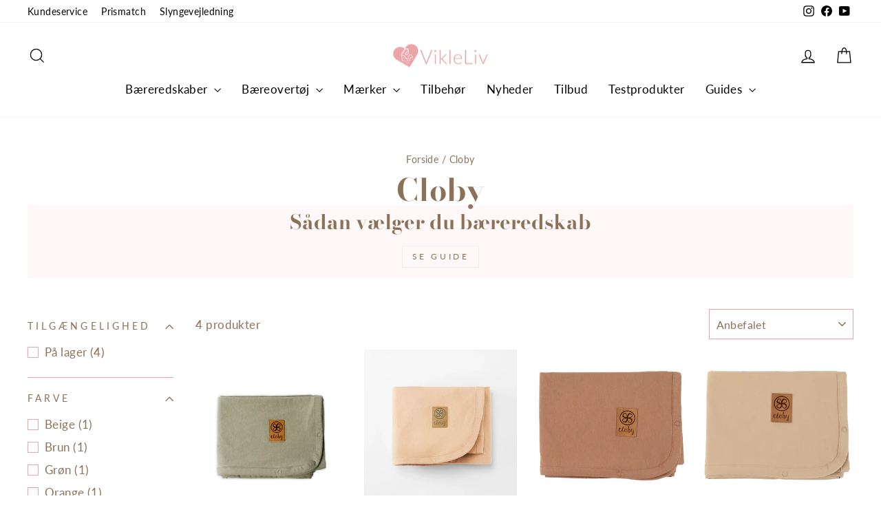

--- FILE ---
content_type: text/html; charset=utf-8
request_url: https://www.vikleliv.dk/collections/cloby
body_size: 23192
content:
<!doctype html>
<html class="no-js" lang="da" dir="ltr">
<head>
  <meta charset="utf-8">
  <meta http-equiv="X-UA-Compatible" content="IE=edge,chrome=1">
  <meta name="viewport" content="width=device-width,initial-scale=1">
  
    <link rel="canonical" href="https://www.vikleliv.dk/collections/cloby" />
  
    
  
  <link rel="preconnect" href="https://cdn.shopify.com" crossorigin>
  <link rel="preconnect" href="https://fonts.shopifycdn.com" crossorigin>
  <link rel="dns-prefetch" href="https://productreviews.shopifycdn.com">
  <link rel="dns-prefetch" href="https://ajax.googleapis.com">
  <link rel="dns-prefetch" href="https://maps.googleapis.com">
  <link rel="dns-prefetch" href="https://maps.gstatic.com"><link rel="shortcut icon" href="//www.vikleliv.dk/cdn/shop/files/Logo6_32x32.png?v=1613519637" type="image/png" /><title>Cloby
&ndash; Vikleliv.dk
</title>
<meta property="og:site_name" content="Vikleliv.dk">
  <meta property="og:url" content="https://www.vikleliv.dk/collections/cloby">
  <meta property="og:title" content="Cloby">
  <meta property="og:type" content="website">
  <meta property="og:description" content="Vi har samlet de bedste vikler, slynger & bæreseler og er uddannet slyngevejleder. Find den bedste løsning som giver netop dig og dit barn tryghed."><meta property="og:image" content="http://www.vikleliv.dk/cdn/shop/files/Logo4.png?v=1613519637">
    <meta property="og:image:secure_url" content="https://www.vikleliv.dk/cdn/shop/files/Logo4.png?v=1613519637">
    <meta property="og:image:width" content="1200">
    <meta property="og:image:height" content="628"><meta name="twitter:site" content="@">
  <meta name="twitter:card" content="summary_large_image">
  <meta name="twitter:title" content="Cloby">
  <meta name="twitter:description" content="Vi har samlet de bedste vikler, slynger & bæreseler og er uddannet slyngevejleder. Find den bedste løsning som giver netop dig og dit barn tryghed.">
<style data-shopify>@font-face {
  font-family: "Bodoni Moda";
  font-weight: 700;
  font-style: normal;
  font-display: swap;
  src: url("//www.vikleliv.dk/cdn/fonts/bodoni_moda/bodonimoda_n7.837502b3cbe406d2c6f311e87870fa9980b0b36a.woff2") format("woff2"),
       url("//www.vikleliv.dk/cdn/fonts/bodoni_moda/bodonimoda_n7.c198e1cda930f96f6ae1aa8ef8facc95a64cfd1f.woff") format("woff");
}

  @font-face {
  font-family: Lato;
  font-weight: 400;
  font-style: normal;
  font-display: swap;
  src: url("//www.vikleliv.dk/cdn/fonts/lato/lato_n4.c3b93d431f0091c8be23185e15c9d1fee1e971c5.woff2") format("woff2"),
       url("//www.vikleliv.dk/cdn/fonts/lato/lato_n4.d5c00c781efb195594fd2fd4ad04f7882949e327.woff") format("woff");
}


  @font-face {
  font-family: Lato;
  font-weight: 600;
  font-style: normal;
  font-display: swap;
  src: url("//www.vikleliv.dk/cdn/fonts/lato/lato_n6.38d0e3b23b74a60f769c51d1df73fac96c580d59.woff2") format("woff2"),
       url("//www.vikleliv.dk/cdn/fonts/lato/lato_n6.3365366161bdcc36a3f97cfbb23954d8c4bf4079.woff") format("woff");
}

  @font-face {
  font-family: Lato;
  font-weight: 400;
  font-style: italic;
  font-display: swap;
  src: url("//www.vikleliv.dk/cdn/fonts/lato/lato_i4.09c847adc47c2fefc3368f2e241a3712168bc4b6.woff2") format("woff2"),
       url("//www.vikleliv.dk/cdn/fonts/lato/lato_i4.3c7d9eb6c1b0a2bf62d892c3ee4582b016d0f30c.woff") format("woff");
}

  @font-face {
  font-family: Lato;
  font-weight: 600;
  font-style: italic;
  font-display: swap;
  src: url("//www.vikleliv.dk/cdn/fonts/lato/lato_i6.ab357ee5069e0603c2899b31e2b8ae84c4a42a48.woff2") format("woff2"),
       url("//www.vikleliv.dk/cdn/fonts/lato/lato_i6.3164fed79d7d987c1390528781c7c2f59ac7a746.woff") format("woff");
}

</style><link href="//www.vikleliv.dk/cdn/shop/t/139/assets/theme.css?v=84209105868612069931699181564" rel="stylesheet" type="text/css" media="all" />
<style data-shopify>:root {
    --typeHeaderPrimary: "Bodoni Moda";
    --typeHeaderFallback: serif;
    --typeHeaderSize: 45px;
    --typeHeaderWeight: 700;
    --typeHeaderLineHeight: 1;
    --typeHeaderSpacing: 0.0em;

    --typeBasePrimary:Lato;
    --typeBaseFallback:sans-serif;
    --typeBaseSize: 17px;
    --typeBaseWeight: 400;
    --typeBaseSpacing: 0.025em;
    --typeBaseLineHeight: 1.6;
    --typeBaselineHeightMinus01: 1.5;

    --typeCollectionTitle: 26px;

    --iconWeight: 3px;
    --iconLinecaps: miter;

    
        --buttonRadius: 0;
    

    --colorGridOverlayOpacity: 0.1;
    }

    .placeholder-content {
    background-image: linear-gradient(100deg, #fff 40%, #f7f7f7 63%, #fff 79%);
    }</style><script>
    document.documentElement.className = document.documentElement.className.replace('no-js', 'js');

    window.theme = window.theme || {};
    theme.routes = {
      home: "/",
      cart: "/cart.js",
      cartPage: "/cart",
      cartAdd: "/cart/add.js",
      cartChange: "/cart/change.js",
      search: "/search",
      predictiveSearch: "/search/suggest"
    };
    theme.strings = {
      soldOut: "Udsolgt",
      unavailable: "På vej",
      inStockLabel: "På lager, klar til afsendelse",
      oneStockLabel: "Kun [count] stk. tilbage!",
      otherStockLabel: "Kun [count] stk. tilbage!",
      willNotShipUntil: "Forudbestilling - Afsendes d. [date]",
      willBeInStockAfter: "Varen er på lager igen d. [date]",
      waitingForStock: "",
      savePrice: "Spar [saved_amount]",
      cartEmpty: "Din kurv er tom",
      cartTermsConfirmation: "Du skal acceptere handelsbetingelserne for at handle",
      searchCollections: "Varegrupper",
      searchPages: "Sider",
      searchArticles: "Artikler",
      productFrom: "fra ",
      maxQuantity: "Translation missing: da.cart.general.max_quantity"
    };
    theme.settings = {
      cartType: "drawer",
      isCustomerTemplate: false,
      moneyFormat: "{{amount_with_comma_separator}} kr",
      saveType: "percent",
      productImageSize: "square",
      productImageCover: true,
      predictiveSearch: false,
      predictiveSearchType: "product",
      predictiveSearchVendor: false,
      predictiveSearchPrice: false,
      quickView: false,
      themeName: 'Impulse',
      themeVersion: "7.4.0"
    };
  </script>

<script>
    window.dataLayer = window.dataLayer || [];
    window.dataLayer.push({
      	'pageType': 'collection',
    	'currency': 'DKK',
    });
   !function(){"use strict";function e(e){return function(e){for(var t=0,r=document.cookie.split(";");t<r.length;t++){var n=r[t].split("=");if(n[0].trim()===e)return n[1]}}(e)}function t(e){return localStorage.getItem(e)}function r(e){return window[e]}function n(e,t){var r=document.querySelector(e);return t?null==r?void 0:r.getAttribute(t):null==r?void 0:r.textContent}!function(o,i,a,c,u,l,s,v,d,f){var g,E,I,m;try{E=v&&(I=navigator.userAgent,(m=/Version\/([0-9\._]+)(.*Mobile)?.*Safari.*/.exec(I))&&parseFloat(m[1])>=16.4)?function(o,i,a){void 0===i&&(i="");var c={cookie:e,localStorage:t,jsVariable:r,cssSelector:n},u=Array.isArray(i)?i:[i];if(o&&c[o])for(var l=c[o],s=0,v=u;s<v.length;s++){var d=v[s],f=a?l(d,a):l(d);if(f)return f}else console.warn("invalid uid source",o)}(v,["_y","_shopify_y"]):void 0}catch(e){console.error(e)}var T=o;T[c]=T[c]||[],T[c].push({"gtm.start":(new Date).getTime(),event:"gtm.js"});var _=i.getElementsByTagName(a)[0],p=E?"&bi="+encodeURIComponent(E):"",A=i.createElement(a),y=E?"kp"+s:s;A.async=!0,A.src="https://analyse.vikleliv.dk/"+y+".js?id=GTM-WZRBSJQ"+p,null===(g=_.parentNode)||void 0===g||g.insertBefore(A,_)}(window,document,"script","dataLayer",0,0,"uxzdgiak","cookie")}();
</script>

<script>
fetch('/cart.js')
  .then(response => response.json())
  .then(data => {
    cartItems = [];
    for (var i = 0; i < data.items.length; i++) {
        cartItems.push({
            'item_name': data.items[i].product_title,
            'item_id': 'shopify_DK_' + data.items[i].product_id + '_' + data.items[i].variant_id,
            'item_sku': data.items[i].sku,
            'price': data.items[i].price / 100,
            'item_brand': data.items[i].vendor,
            'item_category': data.items[i].product_type,
            'quantity': data.items[i].quantity,
        });
    };    
    window.dataLayer = window.dataLayer || [];
    window.dataLayer.push({
        'event': 'cart',
      	'pageType': 'collection',
    	'currency': 'DKK',
        'cart_token' : data.token,
        'cart_value' : data.total_price / 100,
        'cart_quantity' : data.item_count,
        'cart_items': cartItems
    });
  });
 




window.dataLayer = window.dataLayer || [];
window.dataLayer.push({
  'event': 'view_item_list',
  'ecommerce': {
    'item_list_name': 'Cloby',
    'items' : [
        
          {
            'item_list_name': 'Cloby',
            'item_name': 'Cloby, UV tæppe, Olive Green',
            'item_id': 'shopify_DK_9982572724555_49747549913419',
            'item_sku': 'CBY-UVB-OL',
            'price': '299.00',
            'item_brand': 'Cloby',
            'item_category': 'Tæppe',
            'index': 1 + 0 ,
            'item_availability': 'InStock',
            'item_pattern': ["Ensfarvet"][0],
            'item_pattern2': ["Ensfarvet"][1],
            'item_color': ["Grøn"][0],
            'item_color2': ["Grøn"][1],
            'item_color3': ["Grøn"][2],
            'item_material': ''
          },
        
          {
            'item_list_name': 'Cloby',
            'item_name': 'Cloby, UV tæppe, Peachy Summer',
            'item_id': 'shopify_DK_9982585209163_49747576521035',
            'item_sku': 'CBY-UVB-PS',
            'price': '299.00',
            'item_brand': 'Cloby',
            'item_category': 'Tæppe',
            'index': 2 + 0 ,
            'item_availability': 'InStock',
            'item_pattern': ["Ensfarvet"][0],
            'item_pattern2': ["Ensfarvet"][1],
            'item_color': ["Orange"][0],
            'item_color2': ["Orange"][1],
            'item_color3': ["Orange"][2],
            'item_material': ''
          },
        
          {
            'item_list_name': 'Cloby',
            'item_name': 'Cloby, UV tæppe, Coconut Brown',
            'item_id': 'shopify_DK_7948388925660_43699897237724',
            'item_sku': 'CBY-UVB-CB',
            'price': '299.00',
            'item_brand': 'Cloby',
            'item_category': 'Tæppe',
            'index': 3 + 0 ,
            'item_availability': 'InStock',
            'item_pattern': ["Ensfarvet"][0],
            'item_pattern2': ["Ensfarvet"][1],
            'item_color': ["Brun"][0],
            'item_color2': ["Brun"][1],
            'item_color3': ["Brun"][2],
            'item_material': ''
          },
        
          {
            'item_list_name': 'Cloby',
            'item_name': 'Cloby, UV tæppe, Sandy Beige',
            'item_id': 'shopify_DK_7948388860124_43699897008348',
            'item_sku': 'CBY-UVB-SB',
            'price': '299.00',
            'item_brand': 'Cloby',
            'item_category': 'Tæppe',
            'index': 4 + 0 ,
            'item_availability': 'InStock',
            'item_pattern': ["Ensfarvet"][0],
            'item_pattern2': ["Ensfarvet"][1],
            'item_color': ["Beige"][0],
            'item_color2': ["Beige"][1],
            'item_color3': ["Beige"][2],
            'item_material': ''
          },
        
    ]
    }
});

var item_index = {};

  item_index['shopify_DK_9982572724555_49747549913419'] = 1 + 0  ;

  item_index['shopify_DK_9982585209163_49747576521035'] = 2 + 0  ;

  item_index['shopify_DK_7948388925660_43699897237724'] = 3 + 0  ;

  item_index['shopify_DK_7948388860124_43699897008348'] = 4 + 0  ;





    

    

    

    

    

    



sessionStorage.setItem('item_list', 'Cloby');
sessionStorage.setItem('item_list_index', JSON.stringify(item_index));
  


 



 




document.addEventListener('ajaxProduct:added', function(evt) {
  fetch('/cart.js')
  .then(response => response.json())
  .then(data => {
    cartItems = [];
    for (var i = 0; i < data.items.length; i++) {
        cartItems.push({
            'item_name': data.items[i].product_title,
            'item_id': 'shopify_DK_' + data.items[i].product_id + '_' + data.items[i].variant_id,
            'item_sku': data.items[i].sku,
            'price': data.items[i].price / 100,
            'item_brand': data.items[i].vendor,
            'item_category': data.items[i].product_type,
            'quantity': data.items[i].quantity,
        });
    };    
    window.dataLayer = window.dataLayer || [];
    window.dataLayer.push({
        'event': 'add_to_cart',
        'cart_token' : data.token,
        'cart_value' : data.total_price / 100,
        'cart_quantity' : data.item_count,
		'cart_items': cartItems,
        'ecommerce': {
        'items' : [
          {
            'item_name': evt.detail.product.product_title,
            'item_id': 'shopify_DK_' + evt.detail.product.product_id + '_' + evt.detail.product.variant_id,
         	'item_sku': evt.detail.product.sku,
            'price': evt.detail.product.price / 100,
            'item_brand': evt.detail.product.vendor,
            'item_category': evt.detail.product.product_type,
            'quantity': evt.detail.product.quantity,
            'item_list_name': item_list,
            'index': item_list_index
        }
      ]
      }
    });
    });  
});


function begin_checkout (){
fetch('/cart.js')
  .then(response => response.json())
  .then(data => {
    cartItems = [];
    for (var i = 0; i < data.items.length; i++) {
        cartItems.push({
            'item_name': data.items[i].product_title,
            'item_id': 'shopify_DK_' + data.items[i].product_id + '_' + data.items[i].variant_id,
            'item_sku': data.items[i].sku,
            'price': data.items[i].price / 100,
            'item_brand': data.items[i].vendor,
            'item_category': data.items[i].product_type,
            'quantity': data.items[i].quantity,
        });
    };    
    window.dataLayer = window.dataLayer || [];
    window.dataLayer.push({
        'event': 'begin_checkout',
        'cart_token' : data.token,
        'cart_value' : data.total_price / 100,
        'cart_quantity' : data.item_count,
        'ecommerce': {
            'items': cartItems
             }
    });
    return true; 
    });
}

function update_cart (){  
fetch('/cart.js')
  .then(response => response.json())
  .then(data => {
    cartItems = [];
    for (var i = 0; i < data.items.length; i++) {
        cartItems.push({
            'item_name': data.items[i].product_title,
            'item_id': 'shopify_DK_' + data.items[i].product_id + '_' + data.items[i].variant_id,
            'item_sku': data.items[i].sku,
            'price': data.items[i].price / 100,
            'item_brand': data.items[i].vendor,
            'item_category': data.items[i].product_type,
            'quantity': data.items[i].quantity,
        });
    };    
    window.dataLayer = window.dataLayer || [];
    window.dataLayer.push({
        'event': 'update_cart',
        'cart_token' : data.token,
        'cart_value' : data.total_price / 100,
        'cart_quantity' : data.item_count,
		'cart_items': cartItems
    });
    });  
};

// send update cart, når man ændrer antal i checkout
document.addEventListener('cart:updated', function(evt) {
  update_cart();
});
</script><script>window.performance && window.performance.mark && window.performance.mark('shopify.content_for_header.start');</script><meta id="shopify-digital-wallet" name="shopify-digital-wallet" content="/5678366791/digital_wallets/dialog">
<link rel="alternate" type="application/atom+xml" title="Feed" href="/collections/cloby.atom" />
<link rel="alternate" type="application/json+oembed" href="https://www.vikleliv.dk/collections/cloby.oembed">
<script async="async" src="/checkouts/internal/preloads.js?locale=da-DK"></script>
<script id="shopify-features" type="application/json">{"accessToken":"660417a3257f925dd4825d8a3ca48906","betas":["rich-media-storefront-analytics"],"domain":"www.vikleliv.dk","predictiveSearch":true,"shopId":5678366791,"locale":"da"}</script>
<script>var Shopify = Shopify || {};
Shopify.shop = "vikleliv.myshopify.com";
Shopify.locale = "da";
Shopify.currency = {"active":"DKK","rate":"1.0"};
Shopify.country = "DK";
Shopify.theme = {"name":"Impulse","id":154836566347,"schema_name":"Impulse","schema_version":"7.4.0","theme_store_id":857,"role":"main"};
Shopify.theme.handle = "null";
Shopify.theme.style = {"id":null,"handle":null};
Shopify.cdnHost = "www.vikleliv.dk/cdn";
Shopify.routes = Shopify.routes || {};
Shopify.routes.root = "/";</script>
<script type="module">!function(o){(o.Shopify=o.Shopify||{}).modules=!0}(window);</script>
<script>!function(o){function n(){var o=[];function n(){o.push(Array.prototype.slice.apply(arguments))}return n.q=o,n}var t=o.Shopify=o.Shopify||{};t.loadFeatures=n(),t.autoloadFeatures=n()}(window);</script>
<script id="shop-js-analytics" type="application/json">{"pageType":"collection"}</script>
<script defer="defer" async type="module" src="//www.vikleliv.dk/cdn/shopifycloud/shop-js/modules/v2/client.init-shop-cart-sync_C8w7Thf0.da.esm.js"></script>
<script defer="defer" async type="module" src="//www.vikleliv.dk/cdn/shopifycloud/shop-js/modules/v2/chunk.common_hABmsQwT.esm.js"></script>
<script type="module">
  await import("//www.vikleliv.dk/cdn/shopifycloud/shop-js/modules/v2/client.init-shop-cart-sync_C8w7Thf0.da.esm.js");
await import("//www.vikleliv.dk/cdn/shopifycloud/shop-js/modules/v2/chunk.common_hABmsQwT.esm.js");

  window.Shopify.SignInWithShop?.initShopCartSync?.({"fedCMEnabled":true,"windoidEnabled":true});

</script>
<script id="__st">var __st={"a":5678366791,"offset":3600,"reqid":"6bcb126d-b0f6-41c7-ade8-e28523d5f834-1768638427","pageurl":"www.vikleliv.dk\/collections\/cloby","u":"905e7e94f822","p":"collection","rtyp":"collection","rid":413978427612};</script>
<script>window.ShopifyPaypalV4VisibilityTracking = true;</script>
<script id="captcha-bootstrap">!function(){'use strict';const t='contact',e='account',n='new_comment',o=[[t,t],['blogs',n],['comments',n],[t,'customer']],c=[[e,'customer_login'],[e,'guest_login'],[e,'recover_customer_password'],[e,'create_customer']],r=t=>t.map((([t,e])=>`form[action*='/${t}']:not([data-nocaptcha='true']) input[name='form_type'][value='${e}']`)).join(','),a=t=>()=>t?[...document.querySelectorAll(t)].map((t=>t.form)):[];function s(){const t=[...o],e=r(t);return a(e)}const i='password',u='form_key',d=['recaptcha-v3-token','g-recaptcha-response','h-captcha-response',i],f=()=>{try{return window.sessionStorage}catch{return}},m='__shopify_v',_=t=>t.elements[u];function p(t,e,n=!1){try{const o=window.sessionStorage,c=JSON.parse(o.getItem(e)),{data:r}=function(t){const{data:e,action:n}=t;return t[m]||n?{data:e,action:n}:{data:t,action:n}}(c);for(const[e,n]of Object.entries(r))t.elements[e]&&(t.elements[e].value=n);n&&o.removeItem(e)}catch(o){console.error('form repopulation failed',{error:o})}}const l='form_type',E='cptcha';function T(t){t.dataset[E]=!0}const w=window,h=w.document,L='Shopify',v='ce_forms',y='captcha';let A=!1;((t,e)=>{const n=(g='f06e6c50-85a8-45c8-87d0-21a2b65856fe',I='https://cdn.shopify.com/shopifycloud/storefront-forms-hcaptcha/ce_storefront_forms_captcha_hcaptcha.v1.5.2.iife.js',D={infoText:'Beskyttet af hCaptcha',privacyText:'Beskyttelse af persondata',termsText:'Vilkår'},(t,e,n)=>{const o=w[L][v],c=o.bindForm;if(c)return c(t,g,e,D).then(n);var r;o.q.push([[t,g,e,D],n]),r=I,A||(h.body.append(Object.assign(h.createElement('script'),{id:'captcha-provider',async:!0,src:r})),A=!0)});var g,I,D;w[L]=w[L]||{},w[L][v]=w[L][v]||{},w[L][v].q=[],w[L][y]=w[L][y]||{},w[L][y].protect=function(t,e){n(t,void 0,e),T(t)},Object.freeze(w[L][y]),function(t,e,n,w,h,L){const[v,y,A,g]=function(t,e,n){const i=e?o:[],u=t?c:[],d=[...i,...u],f=r(d),m=r(i),_=r(d.filter((([t,e])=>n.includes(e))));return[a(f),a(m),a(_),s()]}(w,h,L),I=t=>{const e=t.target;return e instanceof HTMLFormElement?e:e&&e.form},D=t=>v().includes(t);t.addEventListener('submit',(t=>{const e=I(t);if(!e)return;const n=D(e)&&!e.dataset.hcaptchaBound&&!e.dataset.recaptchaBound,o=_(e),c=g().includes(e)&&(!o||!o.value);(n||c)&&t.preventDefault(),c&&!n&&(function(t){try{if(!f())return;!function(t){const e=f();if(!e)return;const n=_(t);if(!n)return;const o=n.value;o&&e.removeItem(o)}(t);const e=Array.from(Array(32),(()=>Math.random().toString(36)[2])).join('');!function(t,e){_(t)||t.append(Object.assign(document.createElement('input'),{type:'hidden',name:u})),t.elements[u].value=e}(t,e),function(t,e){const n=f();if(!n)return;const o=[...t.querySelectorAll(`input[type='${i}']`)].map((({name:t})=>t)),c=[...d,...o],r={};for(const[a,s]of new FormData(t).entries())c.includes(a)||(r[a]=s);n.setItem(e,JSON.stringify({[m]:1,action:t.action,data:r}))}(t,e)}catch(e){console.error('failed to persist form',e)}}(e),e.submit())}));const S=(t,e)=>{t&&!t.dataset[E]&&(n(t,e.some((e=>e===t))),T(t))};for(const o of['focusin','change'])t.addEventListener(o,(t=>{const e=I(t);D(e)&&S(e,y())}));const B=e.get('form_key'),M=e.get(l),P=B&&M;t.addEventListener('DOMContentLoaded',(()=>{const t=y();if(P)for(const e of t)e.elements[l].value===M&&p(e,B);[...new Set([...A(),...v().filter((t=>'true'===t.dataset.shopifyCaptcha))])].forEach((e=>S(e,t)))}))}(h,new URLSearchParams(w.location.search),n,t,e,['guest_login'])})(!0,!0)}();</script>
<script integrity="sha256-4kQ18oKyAcykRKYeNunJcIwy7WH5gtpwJnB7kiuLZ1E=" data-source-attribution="shopify.loadfeatures" defer="defer" src="//www.vikleliv.dk/cdn/shopifycloud/storefront/assets/storefront/load_feature-a0a9edcb.js" crossorigin="anonymous"></script>
<script data-source-attribution="shopify.dynamic_checkout.dynamic.init">var Shopify=Shopify||{};Shopify.PaymentButton=Shopify.PaymentButton||{isStorefrontPortableWallets:!0,init:function(){window.Shopify.PaymentButton.init=function(){};var t=document.createElement("script");t.src="https://www.vikleliv.dk/cdn/shopifycloud/portable-wallets/latest/portable-wallets.da.js",t.type="module",document.head.appendChild(t)}};
</script>
<script data-source-attribution="shopify.dynamic_checkout.buyer_consent">
  function portableWalletsHideBuyerConsent(e){var t=document.getElementById("shopify-buyer-consent"),n=document.getElementById("shopify-subscription-policy-button");t&&n&&(t.classList.add("hidden"),t.setAttribute("aria-hidden","true"),n.removeEventListener("click",e))}function portableWalletsShowBuyerConsent(e){var t=document.getElementById("shopify-buyer-consent"),n=document.getElementById("shopify-subscription-policy-button");t&&n&&(t.classList.remove("hidden"),t.removeAttribute("aria-hidden"),n.addEventListener("click",e))}window.Shopify?.PaymentButton&&(window.Shopify.PaymentButton.hideBuyerConsent=portableWalletsHideBuyerConsent,window.Shopify.PaymentButton.showBuyerConsent=portableWalletsShowBuyerConsent);
</script>
<script data-source-attribution="shopify.dynamic_checkout.cart.bootstrap">document.addEventListener("DOMContentLoaded",(function(){function t(){return document.querySelector("shopify-accelerated-checkout-cart, shopify-accelerated-checkout")}if(t())Shopify.PaymentButton.init();else{new MutationObserver((function(e,n){t()&&(Shopify.PaymentButton.init(),n.disconnect())})).observe(document.body,{childList:!0,subtree:!0})}}));
</script>

<script>window.performance && window.performance.mark && window.performance.mark('shopify.content_for_header.end');</script>

  <script src="//www.vikleliv.dk/cdn/shop/t/139/assets/vendor-scripts-v11.js" defer="defer"></script><script src="//www.vikleliv.dk/cdn/shop/t/139/assets/theme.js?v=165262296183761598101699189841" defer="defer"></script>
  <link href="//www.vikleliv.dk/cdn/shop/t/139/assets/custom.css?v=158689104605153025691699187983" rel="stylesheet" type="text/css" media="all" />
  <script src="//www.vikleliv.dk/cdn/shop/t/139/assets/custom.js?v=168888386434204788971699187999"></script>
  <script src="//www.vikleliv.dk/cdn/shop/t/139/assets/lazysizes.min.js?v=56805471290311245611702121149"></script>
<link href="https://monorail-edge.shopifysvc.com" rel="dns-prefetch">
<script>(function(){if ("sendBeacon" in navigator && "performance" in window) {try {var session_token_from_headers = performance.getEntriesByType('navigation')[0].serverTiming.find(x => x.name == '_s').description;} catch {var session_token_from_headers = undefined;}var session_cookie_matches = document.cookie.match(/_shopify_s=([^;]*)/);var session_token_from_cookie = session_cookie_matches && session_cookie_matches.length === 2 ? session_cookie_matches[1] : "";var session_token = session_token_from_headers || session_token_from_cookie || "";function handle_abandonment_event(e) {var entries = performance.getEntries().filter(function(entry) {return /monorail-edge.shopifysvc.com/.test(entry.name);});if (!window.abandonment_tracked && entries.length === 0) {window.abandonment_tracked = true;var currentMs = Date.now();var navigation_start = performance.timing.navigationStart;var payload = {shop_id: 5678366791,url: window.location.href,navigation_start,duration: currentMs - navigation_start,session_token,page_type: "collection"};window.navigator.sendBeacon("https://monorail-edge.shopifysvc.com/v1/produce", JSON.stringify({schema_id: "online_store_buyer_site_abandonment/1.1",payload: payload,metadata: {event_created_at_ms: currentMs,event_sent_at_ms: currentMs}}));}}window.addEventListener('pagehide', handle_abandonment_event);}}());</script>
<script id="web-pixels-manager-setup">(function e(e,d,r,n,o){if(void 0===o&&(o={}),!Boolean(null===(a=null===(i=window.Shopify)||void 0===i?void 0:i.analytics)||void 0===a?void 0:a.replayQueue)){var i,a;window.Shopify=window.Shopify||{};var t=window.Shopify;t.analytics=t.analytics||{};var s=t.analytics;s.replayQueue=[],s.publish=function(e,d,r){return s.replayQueue.push([e,d,r]),!0};try{self.performance.mark("wpm:start")}catch(e){}var l=function(){var e={modern:/Edge?\/(1{2}[4-9]|1[2-9]\d|[2-9]\d{2}|\d{4,})\.\d+(\.\d+|)|Firefox\/(1{2}[4-9]|1[2-9]\d|[2-9]\d{2}|\d{4,})\.\d+(\.\d+|)|Chrom(ium|e)\/(9{2}|\d{3,})\.\d+(\.\d+|)|(Maci|X1{2}).+ Version\/(15\.\d+|(1[6-9]|[2-9]\d|\d{3,})\.\d+)([,.]\d+|)( \(\w+\)|)( Mobile\/\w+|) Safari\/|Chrome.+OPR\/(9{2}|\d{3,})\.\d+\.\d+|(CPU[ +]OS|iPhone[ +]OS|CPU[ +]iPhone|CPU IPhone OS|CPU iPad OS)[ +]+(15[._]\d+|(1[6-9]|[2-9]\d|\d{3,})[._]\d+)([._]\d+|)|Android:?[ /-](13[3-9]|1[4-9]\d|[2-9]\d{2}|\d{4,})(\.\d+|)(\.\d+|)|Android.+Firefox\/(13[5-9]|1[4-9]\d|[2-9]\d{2}|\d{4,})\.\d+(\.\d+|)|Android.+Chrom(ium|e)\/(13[3-9]|1[4-9]\d|[2-9]\d{2}|\d{4,})\.\d+(\.\d+|)|SamsungBrowser\/([2-9]\d|\d{3,})\.\d+/,legacy:/Edge?\/(1[6-9]|[2-9]\d|\d{3,})\.\d+(\.\d+|)|Firefox\/(5[4-9]|[6-9]\d|\d{3,})\.\d+(\.\d+|)|Chrom(ium|e)\/(5[1-9]|[6-9]\d|\d{3,})\.\d+(\.\d+|)([\d.]+$|.*Safari\/(?![\d.]+ Edge\/[\d.]+$))|(Maci|X1{2}).+ Version\/(10\.\d+|(1[1-9]|[2-9]\d|\d{3,})\.\d+)([,.]\d+|)( \(\w+\)|)( Mobile\/\w+|) Safari\/|Chrome.+OPR\/(3[89]|[4-9]\d|\d{3,})\.\d+\.\d+|(CPU[ +]OS|iPhone[ +]OS|CPU[ +]iPhone|CPU IPhone OS|CPU iPad OS)[ +]+(10[._]\d+|(1[1-9]|[2-9]\d|\d{3,})[._]\d+)([._]\d+|)|Android:?[ /-](13[3-9]|1[4-9]\d|[2-9]\d{2}|\d{4,})(\.\d+|)(\.\d+|)|Mobile Safari.+OPR\/([89]\d|\d{3,})\.\d+\.\d+|Android.+Firefox\/(13[5-9]|1[4-9]\d|[2-9]\d{2}|\d{4,})\.\d+(\.\d+|)|Android.+Chrom(ium|e)\/(13[3-9]|1[4-9]\d|[2-9]\d{2}|\d{4,})\.\d+(\.\d+|)|Android.+(UC? ?Browser|UCWEB|U3)[ /]?(15\.([5-9]|\d{2,})|(1[6-9]|[2-9]\d|\d{3,})\.\d+)\.\d+|SamsungBrowser\/(5\.\d+|([6-9]|\d{2,})\.\d+)|Android.+MQ{2}Browser\/(14(\.(9|\d{2,})|)|(1[5-9]|[2-9]\d|\d{3,})(\.\d+|))(\.\d+|)|K[Aa][Ii]OS\/(3\.\d+|([4-9]|\d{2,})\.\d+)(\.\d+|)/},d=e.modern,r=e.legacy,n=navigator.userAgent;return n.match(d)?"modern":n.match(r)?"legacy":"unknown"}(),u="modern"===l?"modern":"legacy",c=(null!=n?n:{modern:"",legacy:""})[u],f=function(e){return[e.baseUrl,"/wpm","/b",e.hashVersion,"modern"===e.buildTarget?"m":"l",".js"].join("")}({baseUrl:d,hashVersion:r,buildTarget:u}),m=function(e){var d=e.version,r=e.bundleTarget,n=e.surface,o=e.pageUrl,i=e.monorailEndpoint;return{emit:function(e){var a=e.status,t=e.errorMsg,s=(new Date).getTime(),l=JSON.stringify({metadata:{event_sent_at_ms:s},events:[{schema_id:"web_pixels_manager_load/3.1",payload:{version:d,bundle_target:r,page_url:o,status:a,surface:n,error_msg:t},metadata:{event_created_at_ms:s}}]});if(!i)return console&&console.warn&&console.warn("[Web Pixels Manager] No Monorail endpoint provided, skipping logging."),!1;try{return self.navigator.sendBeacon.bind(self.navigator)(i,l)}catch(e){}var u=new XMLHttpRequest;try{return u.open("POST",i,!0),u.setRequestHeader("Content-Type","text/plain"),u.send(l),!0}catch(e){return console&&console.warn&&console.warn("[Web Pixels Manager] Got an unhandled error while logging to Monorail."),!1}}}}({version:r,bundleTarget:l,surface:e.surface,pageUrl:self.location.href,monorailEndpoint:e.monorailEndpoint});try{o.browserTarget=l,function(e){var d=e.src,r=e.async,n=void 0===r||r,o=e.onload,i=e.onerror,a=e.sri,t=e.scriptDataAttributes,s=void 0===t?{}:t,l=document.createElement("script"),u=document.querySelector("head"),c=document.querySelector("body");if(l.async=n,l.src=d,a&&(l.integrity=a,l.crossOrigin="anonymous"),s)for(var f in s)if(Object.prototype.hasOwnProperty.call(s,f))try{l.dataset[f]=s[f]}catch(e){}if(o&&l.addEventListener("load",o),i&&l.addEventListener("error",i),u)u.appendChild(l);else{if(!c)throw new Error("Did not find a head or body element to append the script");c.appendChild(l)}}({src:f,async:!0,onload:function(){if(!function(){var e,d;return Boolean(null===(d=null===(e=window.Shopify)||void 0===e?void 0:e.analytics)||void 0===d?void 0:d.initialized)}()){var d=window.webPixelsManager.init(e)||void 0;if(d){var r=window.Shopify.analytics;r.replayQueue.forEach((function(e){var r=e[0],n=e[1],o=e[2];d.publishCustomEvent(r,n,o)})),r.replayQueue=[],r.publish=d.publishCustomEvent,r.visitor=d.visitor,r.initialized=!0}}},onerror:function(){return m.emit({status:"failed",errorMsg:"".concat(f," has failed to load")})},sri:function(e){var d=/^sha384-[A-Za-z0-9+/=]+$/;return"string"==typeof e&&d.test(e)}(c)?c:"",scriptDataAttributes:o}),m.emit({status:"loading"})}catch(e){m.emit({status:"failed",errorMsg:(null==e?void 0:e.message)||"Unknown error"})}}})({shopId: 5678366791,storefrontBaseUrl: "https://www.vikleliv.dk",extensionsBaseUrl: "https://extensions.shopifycdn.com/cdn/shopifycloud/web-pixels-manager",monorailEndpoint: "https://monorail-edge.shopifysvc.com/unstable/produce_batch",surface: "storefront-renderer",enabledBetaFlags: ["2dca8a86"],webPixelsConfigList: [{"id":"2207809867","configuration":"{\"webPixelName\":\"Judge.me\"}","eventPayloadVersion":"v1","runtimeContext":"STRICT","scriptVersion":"34ad157958823915625854214640f0bf","type":"APP","apiClientId":683015,"privacyPurposes":["ANALYTICS"],"dataSharingAdjustments":{"protectedCustomerApprovalScopes":["read_customer_email","read_customer_name","read_customer_personal_data","read_customer_phone"]}},{"id":"46661963","eventPayloadVersion":"1","runtimeContext":"LAX","scriptVersion":"46","type":"CUSTOM","privacyPurposes":[],"name":"Checkout data"},{"id":"198443339","eventPayloadVersion":"1","runtimeContext":"LAX","scriptVersion":"3","type":"CUSTOM","privacyPurposes":[],"name":"visitor"},{"id":"271089995","eventPayloadVersion":"1","runtimeContext":"LAX","scriptVersion":"5","type":"CUSTOM","privacyPurposes":["SALE_OF_DATA"],"name":"Checkout consent mode"},{"id":"shopify-app-pixel","configuration":"{}","eventPayloadVersion":"v1","runtimeContext":"STRICT","scriptVersion":"0450","apiClientId":"shopify-pixel","type":"APP","privacyPurposes":["ANALYTICS","MARKETING"]},{"id":"shopify-custom-pixel","eventPayloadVersion":"v1","runtimeContext":"LAX","scriptVersion":"0450","apiClientId":"shopify-pixel","type":"CUSTOM","privacyPurposes":["ANALYTICS","MARKETING"]}],isMerchantRequest: false,initData: {"shop":{"name":"Vikleliv.dk","paymentSettings":{"currencyCode":"DKK"},"myshopifyDomain":"vikleliv.myshopify.com","countryCode":"DK","storefrontUrl":"https:\/\/www.vikleliv.dk"},"customer":null,"cart":null,"checkout":null,"productVariants":[],"purchasingCompany":null},},"https://www.vikleliv.dk/cdn","fcfee988w5aeb613cpc8e4bc33m6693e112",{"modern":"","legacy":""},{"shopId":"5678366791","storefrontBaseUrl":"https:\/\/www.vikleliv.dk","extensionBaseUrl":"https:\/\/extensions.shopifycdn.com\/cdn\/shopifycloud\/web-pixels-manager","surface":"storefront-renderer","enabledBetaFlags":"[\"2dca8a86\"]","isMerchantRequest":"false","hashVersion":"fcfee988w5aeb613cpc8e4bc33m6693e112","publish":"custom","events":"[[\"page_viewed\",{}],[\"collection_viewed\",{\"collection\":{\"id\":\"413978427612\",\"title\":\"Cloby\",\"productVariants\":[{\"price\":{\"amount\":299.0,\"currencyCode\":\"DKK\"},\"product\":{\"title\":\"Cloby, UV tæppe, Olive Green\",\"vendor\":\"Cloby\",\"id\":\"9982572724555\",\"untranslatedTitle\":\"Cloby, UV tæppe, Olive Green\",\"url\":\"\/products\/cloby-uv-taeppe-olive-green\",\"type\":\"Tæppe\"},\"id\":\"49747549913419\",\"image\":{\"src\":\"\/\/www.vikleliv.dk\/cdn\/shop\/files\/Image-1-1-scaled-1.webp?v=1716800260\"},\"sku\":\"CBY-UVB-OL\",\"title\":\"Default Title\",\"untranslatedTitle\":\"Default Title\"},{\"price\":{\"amount\":299.0,\"currencyCode\":\"DKK\"},\"product\":{\"title\":\"Cloby, UV tæppe, Peachy Summer\",\"vendor\":\"Cloby\",\"id\":\"9982585209163\",\"untranslatedTitle\":\"Cloby, UV tæppe, Peachy Summer\",\"url\":\"\/products\/cloby-uv-taeppe-peachy-summer\",\"type\":\"Tæppe\"},\"id\":\"49747576521035\",\"image\":{\"src\":\"\/\/www.vikleliv.dk\/cdn\/shop\/files\/UV-blanket-peachy-summer-new-june-23.webp?v=1716800508\"},\"sku\":\"CBY-UVB-PS\",\"title\":\"Default Title\",\"untranslatedTitle\":\"Default Title\"},{\"price\":{\"amount\":299.0,\"currencyCode\":\"DKK\"},\"product\":{\"title\":\"Cloby, UV tæppe, Coconut Brown\",\"vendor\":\"Cloby\",\"id\":\"7948388925660\",\"untranslatedTitle\":\"Cloby, UV tæppe, Coconut Brown\",\"url\":\"\/products\/cloby-uv-taeppe-coconut-brown\",\"type\":\"Tæppe\"},\"id\":\"43699897237724\",\"image\":{\"src\":\"\/\/www.vikleliv.dk\/cdn\/shop\/products\/UVblanketCoconutBrown_png.jpg?v=1672336666\"},\"sku\":\"CBY-UVB-CB\",\"title\":\"Default Title\",\"untranslatedTitle\":\"Default Title\"},{\"price\":{\"amount\":299.0,\"currencyCode\":\"DKK\"},\"product\":{\"title\":\"Cloby, UV tæppe, Sandy Beige\",\"vendor\":\"Cloby\",\"id\":\"7948388860124\",\"untranslatedTitle\":\"Cloby, UV tæppe, Sandy Beige\",\"url\":\"\/products\/cloby-uv-taeppe-sandy-beige\",\"type\":\"Tæppe\"},\"id\":\"43699897008348\",\"image\":{\"src\":\"\/\/www.vikleliv.dk\/cdn\/shop\/products\/UVblanketSandyBeach.png_1.jpg?v=1672336651\"},\"sku\":\"CBY-UVB-SB\",\"title\":\"Default Title\",\"untranslatedTitle\":\"Default Title\"}]}}]]"});</script><script>
  window.ShopifyAnalytics = window.ShopifyAnalytics || {};
  window.ShopifyAnalytics.meta = window.ShopifyAnalytics.meta || {};
  window.ShopifyAnalytics.meta.currency = 'DKK';
  var meta = {"products":[{"id":9982572724555,"gid":"gid:\/\/shopify\/Product\/9982572724555","vendor":"Cloby","type":"Tæppe","handle":"cloby-uv-taeppe-olive-green","variants":[{"id":49747549913419,"price":29900,"name":"Cloby, UV tæppe, Olive Green","public_title":null,"sku":"CBY-UVB-OL"}],"remote":false},{"id":9982585209163,"gid":"gid:\/\/shopify\/Product\/9982585209163","vendor":"Cloby","type":"Tæppe","handle":"cloby-uv-taeppe-peachy-summer","variants":[{"id":49747576521035,"price":29900,"name":"Cloby, UV tæppe, Peachy Summer","public_title":null,"sku":"CBY-UVB-PS"}],"remote":false},{"id":7948388925660,"gid":"gid:\/\/shopify\/Product\/7948388925660","vendor":"Cloby","type":"Tæppe","handle":"cloby-uv-taeppe-coconut-brown","variants":[{"id":43699897237724,"price":29900,"name":"Cloby, UV tæppe, Coconut Brown","public_title":null,"sku":"CBY-UVB-CB"}],"remote":false},{"id":7948388860124,"gid":"gid:\/\/shopify\/Product\/7948388860124","vendor":"Cloby","type":"Tæppe","handle":"cloby-uv-taeppe-sandy-beige","variants":[{"id":43699897008348,"price":29900,"name":"Cloby, UV tæppe, Sandy Beige","public_title":null,"sku":"CBY-UVB-SB"}],"remote":false}],"page":{"pageType":"collection","resourceType":"collection","resourceId":413978427612,"requestId":"6bcb126d-b0f6-41c7-ade8-e28523d5f834-1768638427"}};
  for (var attr in meta) {
    window.ShopifyAnalytics.meta[attr] = meta[attr];
  }
</script>
<script class="analytics">
  (function () {
    var customDocumentWrite = function(content) {
      var jquery = null;

      if (window.jQuery) {
        jquery = window.jQuery;
      } else if (window.Checkout && window.Checkout.$) {
        jquery = window.Checkout.$;
      }

      if (jquery) {
        jquery('body').append(content);
      }
    };

    var hasLoggedConversion = function(token) {
      if (token) {
        return document.cookie.indexOf('loggedConversion=' + token) !== -1;
      }
      return false;
    }

    var setCookieIfConversion = function(token) {
      if (token) {
        var twoMonthsFromNow = new Date(Date.now());
        twoMonthsFromNow.setMonth(twoMonthsFromNow.getMonth() + 2);

        document.cookie = 'loggedConversion=' + token + '; expires=' + twoMonthsFromNow;
      }
    }

    var trekkie = window.ShopifyAnalytics.lib = window.trekkie = window.trekkie || [];
    if (trekkie.integrations) {
      return;
    }
    trekkie.methods = [
      'identify',
      'page',
      'ready',
      'track',
      'trackForm',
      'trackLink'
    ];
    trekkie.factory = function(method) {
      return function() {
        var args = Array.prototype.slice.call(arguments);
        args.unshift(method);
        trekkie.push(args);
        return trekkie;
      };
    };
    for (var i = 0; i < trekkie.methods.length; i++) {
      var key = trekkie.methods[i];
      trekkie[key] = trekkie.factory(key);
    }
    trekkie.load = function(config) {
      trekkie.config = config || {};
      trekkie.config.initialDocumentCookie = document.cookie;
      var first = document.getElementsByTagName('script')[0];
      var script = document.createElement('script');
      script.type = 'text/javascript';
      script.onerror = function(e) {
        var scriptFallback = document.createElement('script');
        scriptFallback.type = 'text/javascript';
        scriptFallback.onerror = function(error) {
                var Monorail = {
      produce: function produce(monorailDomain, schemaId, payload) {
        var currentMs = new Date().getTime();
        var event = {
          schema_id: schemaId,
          payload: payload,
          metadata: {
            event_created_at_ms: currentMs,
            event_sent_at_ms: currentMs
          }
        };
        return Monorail.sendRequest("https://" + monorailDomain + "/v1/produce", JSON.stringify(event));
      },
      sendRequest: function sendRequest(endpointUrl, payload) {
        // Try the sendBeacon API
        if (window && window.navigator && typeof window.navigator.sendBeacon === 'function' && typeof window.Blob === 'function' && !Monorail.isIos12()) {
          var blobData = new window.Blob([payload], {
            type: 'text/plain'
          });

          if (window.navigator.sendBeacon(endpointUrl, blobData)) {
            return true;
          } // sendBeacon was not successful

        } // XHR beacon

        var xhr = new XMLHttpRequest();

        try {
          xhr.open('POST', endpointUrl);
          xhr.setRequestHeader('Content-Type', 'text/plain');
          xhr.send(payload);
        } catch (e) {
          console.log(e);
        }

        return false;
      },
      isIos12: function isIos12() {
        return window.navigator.userAgent.lastIndexOf('iPhone; CPU iPhone OS 12_') !== -1 || window.navigator.userAgent.lastIndexOf('iPad; CPU OS 12_') !== -1;
      }
    };
    Monorail.produce('monorail-edge.shopifysvc.com',
      'trekkie_storefront_load_errors/1.1',
      {shop_id: 5678366791,
      theme_id: 154836566347,
      app_name: "storefront",
      context_url: window.location.href,
      source_url: "//www.vikleliv.dk/cdn/s/trekkie.storefront.cd680fe47e6c39ca5d5df5f0a32d569bc48c0f27.min.js"});

        };
        scriptFallback.async = true;
        scriptFallback.src = '//www.vikleliv.dk/cdn/s/trekkie.storefront.cd680fe47e6c39ca5d5df5f0a32d569bc48c0f27.min.js';
        first.parentNode.insertBefore(scriptFallback, first);
      };
      script.async = true;
      script.src = '//www.vikleliv.dk/cdn/s/trekkie.storefront.cd680fe47e6c39ca5d5df5f0a32d569bc48c0f27.min.js';
      first.parentNode.insertBefore(script, first);
    };
    trekkie.load(
      {"Trekkie":{"appName":"storefront","development":false,"defaultAttributes":{"shopId":5678366791,"isMerchantRequest":null,"themeId":154836566347,"themeCityHash":"3424108095052353800","contentLanguage":"da","currency":"DKK","eventMetadataId":"a3edf574-2195-4668-8a81-6692b80e1bf0"},"isServerSideCookieWritingEnabled":true,"monorailRegion":"shop_domain","enabledBetaFlags":["65f19447"]},"Session Attribution":{},"S2S":{"facebookCapiEnabled":false,"source":"trekkie-storefront-renderer","apiClientId":580111}}
    );

    var loaded = false;
    trekkie.ready(function() {
      if (loaded) return;
      loaded = true;

      window.ShopifyAnalytics.lib = window.trekkie;

      var originalDocumentWrite = document.write;
      document.write = customDocumentWrite;
      try { window.ShopifyAnalytics.merchantGoogleAnalytics.call(this); } catch(error) {};
      document.write = originalDocumentWrite;

      window.ShopifyAnalytics.lib.page(null,{"pageType":"collection","resourceType":"collection","resourceId":413978427612,"requestId":"6bcb126d-b0f6-41c7-ade8-e28523d5f834-1768638427","shopifyEmitted":true});

      var match = window.location.pathname.match(/checkouts\/(.+)\/(thank_you|post_purchase)/)
      var token = match? match[1]: undefined;
      if (!hasLoggedConversion(token)) {
        setCookieIfConversion(token);
        window.ShopifyAnalytics.lib.track("Viewed Product Category",{"currency":"DKK","category":"Collection: cloby","collectionName":"cloby","collectionId":413978427612,"nonInteraction":true},undefined,undefined,{"shopifyEmitted":true});
      }
    });


        var eventsListenerScript = document.createElement('script');
        eventsListenerScript.async = true;
        eventsListenerScript.src = "//www.vikleliv.dk/cdn/shopifycloud/storefront/assets/shop_events_listener-3da45d37.js";
        document.getElementsByTagName('head')[0].appendChild(eventsListenerScript);

})();</script>
<script
  defer
  src="https://www.vikleliv.dk/cdn/shopifycloud/perf-kit/shopify-perf-kit-3.0.4.min.js"
  data-application="storefront-renderer"
  data-shop-id="5678366791"
  data-render-region="gcp-us-east1"
  data-page-type="collection"
  data-theme-instance-id="154836566347"
  data-theme-name="Impulse"
  data-theme-version="7.4.0"
  data-monorail-region="shop_domain"
  data-resource-timing-sampling-rate="10"
  data-shs="true"
  data-shs-beacon="true"
  data-shs-export-with-fetch="true"
  data-shs-logs-sample-rate="1"
  data-shs-beacon-endpoint="https://www.vikleliv.dk/api/collect"
></script>
</head>

<body class="template-collection" data-center-text="true" data-button_style="square" data-type_header_capitalize="false" data-type_headers_align_text="true" data-type_product_capitalize="false" data-swatch_style="round" >

  <a class="in-page-link visually-hidden skip-link" href="#MainContent">Skip til indhold</a>

  <div id="PageContainer" class="page-container">
    <div class="transition-body"><!-- BEGIN sections: header-group -->
<div id="shopify-section-sections--20037898731851__header" class="shopify-section shopify-section-group-header-group">

<div id="NavDrawer" class="drawer drawer--left">
  <div class="drawer__contents">
    <div class="drawer__fixed-header">
      <div class="drawer__header appear-animation appear-delay-1">
        <div class="h2 drawer__title"></div>
        <div class="drawer__close">
          <button type="button" class="drawer__close-button js-drawer-close">
            <svg aria-hidden="true" focusable="false" role="presentation" class="icon icon-close" viewBox="0 0 64 64"><title>icon-X</title><path d="m19 17.61 27.12 27.13m0-27.12L19 44.74"/></svg>
            <span class="icon__fallback-text">Luk menu</span>
          </button>
        </div>
      </div>
    </div>
    <div class="drawer__scrollable">
      <ul class="mobile-nav" role="navigation" aria-label="Primary"><li class="mobile-nav__item appear-animation appear-delay-2"><div class="mobile-nav__has-sublist"><a href="/collections/baereredskaber"
                    class="mobile-nav__link mobile-nav__link--top-level"
                    id="Label-collections-baereredskaber1"
                    >
                    Bæreredskaber
                  </a>
                  <div class="mobile-nav__toggle">
                    <button type="button"
                      aria-controls="Linklist-collections-baereredskaber1"
                      aria-labelledby="Label-collections-baereredskaber1"
                      class="collapsible-trigger collapsible--auto-height"><span class="collapsible-trigger__icon collapsible-trigger__icon--open" role="presentation">
  <svg aria-hidden="true" focusable="false" role="presentation" class="icon icon--wide icon-chevron-down" viewBox="0 0 28 16"><path d="m1.57 1.59 12.76 12.77L27.1 1.59" stroke-width="2" stroke="#000" fill="none"/></svg>
</span>
</button>
                  </div></div><div id="Linklist-collections-baereredskaber1"
                class="mobile-nav__sublist collapsible-content collapsible-content--all"
                >
                <div class="collapsible-content__inner">
                  <ul class="mobile-nav__sublist"><li class="mobile-nav__item">
                        <div class="mobile-nav__child-item"><a href="/collections/baereseler"
                              class="mobile-nav__link"
                              id="Sublabel-collections-baereseler1"
                              >
                              Bæreseler
                            </a></div></li><li class="mobile-nav__item">
                        <div class="mobile-nav__child-item"><a href="/collections/baere-t-shirt"
                              class="mobile-nav__link"
                              id="Sublabel-collections-baere-t-shirt2"
                              >
                              Bære T-shirt - Najell Wrap
                            </a></div></li><li class="mobile-nav__item">
                        <div class="mobile-nav__child-item"><a href="/collections/fastvikler"
                              class="mobile-nav__link"
                              id="Sublabel-collections-fastvikler3"
                              >
                              Fastvikler
                            </a></div></li><li class="mobile-nav__item">
                        <div class="mobile-nav__child-item"><a href="/collections/half-buckles"
                              class="mobile-nav__link"
                              id="Sublabel-collections-half-buckles4"
                              >
                              Half Buckle / FlyClick
                            </a></div></li><li class="mobile-nav__item">
                        <div class="mobile-nav__child-item"><a href="/collections/najell-sleepcarrier"
                              class="mobile-nav__link"
                              id="Sublabel-collections-najell-sleepcarrier5"
                              >
                              Lift - Najell SleepCarrier
                            </a></div></li><li class="mobile-nav__item">
                        <div class="mobile-nav__child-item"><a href="/collections/onbuhimo"
                              class="mobile-nav__link"
                              id="Sublabel-collections-onbuhimo6"
                              >
                              Onbuhimo
                            </a></div></li><li class="mobile-nav__item">
                        <div class="mobile-nav__child-item"><a href="/collections/ringslynger"
                              class="mobile-nav__link"
                              id="Sublabel-collections-ringslynger7"
                              >
                              Ringslynger
                            </a></div></li><li class="mobile-nav__item">
                        <div class="mobile-nav__child-item"><a href="/collections/straekvikler"
                              class="mobile-nav__link"
                              id="Sublabel-collections-straekvikler8"
                              >
                              Strækvikler
                            </a></div></li><li class="mobile-nav__item">
                        <div class="mobile-nav__child-item"><a href="/collections/vikletai"
                              class="mobile-nav__link"
                              id="Sublabel-collections-vikletai9"
                              >
                              Vikletai
                            </a></div></li></ul>
                </div>
              </div></li><li class="mobile-nav__item appear-animation appear-delay-3"><div class="mobile-nav__has-sublist"><a href="/collections/baereovertoj"
                    class="mobile-nav__link mobile-nav__link--top-level"
                    id="Label-collections-baereovertoj2"
                    >
                    Bæreovertøj
                  </a>
                  <div class="mobile-nav__toggle">
                    <button type="button"
                      aria-controls="Linklist-collections-baereovertoj2"
                      aria-labelledby="Label-collections-baereovertoj2"
                      class="collapsible-trigger collapsible--auto-height"><span class="collapsible-trigger__icon collapsible-trigger__icon--open" role="presentation">
  <svg aria-hidden="true" focusable="false" role="presentation" class="icon icon--wide icon-chevron-down" viewBox="0 0 28 16"><path d="m1.57 1.59 12.76 12.77L27.1 1.59" stroke-width="2" stroke="#000" fill="none"/></svg>
</span>
</button>
                  </div></div><div id="Linklist-collections-baereovertoj2"
                class="mobile-nav__sublist collapsible-content collapsible-content--all"
                >
                <div class="collapsible-content__inner">
                  <ul class="mobile-nav__sublist"><li class="mobile-nav__item">
                        <div class="mobile-nav__child-item"><a href="/collections/baerejakker"
                              class="mobile-nav__link"
                              id="Sublabel-collections-baerejakker1"
                              >
                              Bærejakker
                            </a></div></li><li class="mobile-nav__item">
                        <div class="mobile-nav__child-item"><a href="/collections/baerecover"
                              class="mobile-nav__link"
                              id="Sublabel-collections-baerecover2"
                              >
                              Bærecover
                            </a></div></li><li class="mobile-nav__item">
                        <div class="mobile-nav__child-item"><a href="/collections/baeretrojer"
                              class="mobile-nav__link"
                              id="Sublabel-collections-baeretrojer3"
                              >
                              Bæretrøjer
                            </a></div></li><li class="mobile-nav__item">
                        <div class="mobile-nav__child-item"><a href="/collections/huer"
                              class="mobile-nav__link"
                              id="Sublabel-collections-huer4"
                              >
                              Huer
                            </a></div></li><li class="mobile-nav__item">
                        <div class="mobile-nav__child-item"><a href="/collections/jakkeindsatser"
                              class="mobile-nav__link"
                              id="Sublabel-collections-jakkeindsatser5"
                              >
                              Jakkeindsatser
                            </a></div></li></ul>
                </div>
              </div></li><li class="mobile-nav__item appear-animation appear-delay-4"><div class="mobile-nav__has-sublist"><a href="/collections/maerker"
                    class="mobile-nav__link mobile-nav__link--top-level"
                    id="Label-collections-maerker3"
                    >
                    Mærker
                  </a>
                  <div class="mobile-nav__toggle">
                    <button type="button"
                      aria-controls="Linklist-collections-maerker3" aria-open="true"
                      aria-labelledby="Label-collections-maerker3"
                      class="collapsible-trigger collapsible--auto-height is-open"><span class="collapsible-trigger__icon collapsible-trigger__icon--open" role="presentation">
  <svg aria-hidden="true" focusable="false" role="presentation" class="icon icon--wide icon-chevron-down" viewBox="0 0 28 16"><path d="m1.57 1.59 12.76 12.77L27.1 1.59" stroke-width="2" stroke="#000" fill="none"/></svg>
</span>
</button>
                  </div></div><div id="Linklist-collections-maerker3"
                class="mobile-nav__sublist collapsible-content collapsible-content--all is-open"
                style="height: auto;">
                <div class="collapsible-content__inner">
                  <ul class="mobile-nav__sublist"><li class="mobile-nav__item">
                        <div class="mobile-nav__child-item"><button type="button"
                            aria-controls="Sublinklist-collections-maerker3-1" aria-open="true"
                            class="mobile-nav__link--button collapsible-trigger is-open">
                              <span class="mobile-nav__faux-link">A-H</span><span class="collapsible-trigger__icon collapsible-trigger__icon--circle collapsible-trigger__icon--open" role="presentation">
  <svg aria-hidden="true" focusable="false" role="presentation" class="icon icon--wide icon-chevron-down" viewBox="0 0 28 16"><path d="m1.57 1.59 12.76 12.77L27.1 1.59" stroke-width="2" stroke="#000" fill="none"/></svg>
</span>
</button></div><div
                            id="Sublinklist-collections-maerker3-1"
                            aria-labelledby="Sublabel-1"
                            class="mobile-nav__sublist collapsible-content collapsible-content--all is-open"
                            style="height: auto;">
                            <div class="collapsible-content__inner">
                              <ul class="mobile-nav__grandchildlist"><li class="mobile-nav__item">
                                    <a href="/collections/cloby" class="mobile-nav__link" data-active="true">
                                      Cloby
                                    </a>
                                  </li><li class="mobile-nav__item">
                                    <a href="/collections/coracor" class="mobile-nav__link">
                                      Coracor
                                    </a>
                                  </li><li class="mobile-nav__item">
                                    <a href="/collections/ergobaby" class="mobile-nav__link">
                                      Ergobaby
                                    </a>
                                  </li><li class="mobile-nav__item">
                                    <a href="/collections/fidella" class="mobile-nav__link">
                                      Fidella
                                    </a>
                                  </li><li class="mobile-nav__item">
                                    <a href="/collections/froggy-style" class="mobile-nav__link">
                                      Froggy Style
                                    </a>
                                  </li><li class="mobile-nav__item">
                                    <a href="/collections/fraulein-hubsch" class="mobile-nav__link">
                                      Fräulein Hübsch
                                    </a>
                                  </li><li class="mobile-nav__item">
                                    <a href="/collections/hoppediz" class="mobile-nav__link">
                                      Hoppediz
                                    </a>
                                  </li><li class="mobile-nav__item">
                                    <a href="/collections/hana-baby" class="mobile-nav__link">
                                      Hana Baby
                                    </a>
                                  </li></ul>
                            </div>
                          </div></li><li class="mobile-nav__item">
                        <div class="mobile-nav__child-item"><button type="button"
                            aria-controls="Sublinklist-collections-maerker3-2"
                            class="mobile-nav__link--button collapsible-trigger">
                              <span class="mobile-nav__faux-link">I-M</span><span class="collapsible-trigger__icon collapsible-trigger__icon--circle collapsible-trigger__icon--open" role="presentation">
  <svg aria-hidden="true" focusable="false" role="presentation" class="icon icon--wide icon-chevron-down" viewBox="0 0 28 16"><path d="m1.57 1.59 12.76 12.77L27.1 1.59" stroke-width="2" stroke="#000" fill="none"/></svg>
</span>
</button></div><div
                            id="Sublinklist-collections-maerker3-2"
                            aria-labelledby="Sublabel-2"
                            class="mobile-nav__sublist collapsible-content collapsible-content--all"
                            >
                            <div class="collapsible-content__inner">
                              <ul class="mobile-nav__grandchildlist"><li class="mobile-nav__item">
                                    <a href="/collections/isara" class="mobile-nav__link">
                                      ISARA
                                    </a>
                                  </li><li class="mobile-nav__item">
                                    <a href="/collections/kumja-jakkeindsatser" class="mobile-nav__link">
                                      Kumja jakkeindsatser
                                    </a>
                                  </li><li class="mobile-nav__item">
                                    <a href="/collections/lenny-lamb" class="mobile-nav__link">
                                      Lenny Lamb
                                    </a>
                                  </li><li class="mobile-nav__item">
                                    <a href="/collections/little-frog" class="mobile-nav__link">
                                      Little Frog
                                    </a>
                                  </li><li class="mobile-nav__item">
                                    <a href="/collections/love-carry" class="mobile-nav__link">
                                      Love & Carry
                                    </a>
                                  </li><li class="mobile-nav__item">
                                    <a href="/collections/loft" class="mobile-nav__link">
                                      Löft
                                    </a>
                                  </li><li class="mobile-nav__item">
                                    <a href="/collections/mamalila" class="mobile-nav__link">
                                      Mamalila
                                    </a>
                                  </li><li class="mobile-nav__item">
                                    <a href="/collections/minimonkey" class="mobile-nav__link">
                                      Minimonkey
                                    </a>
                                  </li><li class="mobile-nav__item">
                                    <a href="/collections/minu" class="mobile-nav__link">
                                      Minu
                                    </a>
                                  </li><li class="mobile-nav__item">
                                    <a href="/collections/moby" class="mobile-nav__link">
                                      Moby
                                    </a>
                                  </li><li class="mobile-nav__item">
                                    <a href="/collections/mogina-creates" class="mobile-nav__link">
                                      Mogina Creates
                                    </a>
                                  </li><li class="mobile-nav__item">
                                    <a href="/collections/moova" class="mobile-nav__link">
                                      Moova
                                    </a>
                                  </li></ul>
                            </div>
                          </div></li><li class="mobile-nav__item">
                        <div class="mobile-nav__child-item"><button type="button"
                            aria-controls="Sublinklist-collections-maerker3-3"
                            class="mobile-nav__link--button collapsible-trigger">
                              <span class="mobile-nav__faux-link">N-Å</span><span class="collapsible-trigger__icon collapsible-trigger__icon--circle collapsible-trigger__icon--open" role="presentation">
  <svg aria-hidden="true" focusable="false" role="presentation" class="icon icon--wide icon-chevron-down" viewBox="0 0 28 16"><path d="m1.57 1.59 12.76 12.77L27.1 1.59" stroke-width="2" stroke="#000" fill="none"/></svg>
</span>
</button></div><div
                            id="Sublinklist-collections-maerker3-3"
                            aria-labelledby="Sublabel-3"
                            class="mobile-nav__sublist collapsible-content collapsible-content--all"
                            >
                            <div class="collapsible-content__inner">
                              <ul class="mobile-nav__grandchildlist"><li class="mobile-nav__item">
                                    <a href="/collections/najell" class="mobile-nav__link">
                                      Najell
                                    </a>
                                  </li><li class="mobile-nav__item">
                                    <a href="/collections/quokkababy" class="mobile-nav__link">
                                      Quokkababy
                                    </a>
                                  </li><li class="mobile-nav__item">
                                    <a href="/collections/tula" class="mobile-nav__link">
                                      Tula
                                    </a>
                                  </li><li class="mobile-nav__item">
                                    <a href="/collections/wildbloom" class="mobile-nav__link">
                                      Wildbloom
                                    </a>
                                  </li><li class="mobile-nav__item">
                                    <a href="/collections/wombat-co" class="mobile-nav__link">
                                      Wombat
                                    </a>
                                  </li><li class="mobile-nav__item">
                                    <a href="/collections/yaro" class="mobile-nav__link">
                                      Yaro
                                    </a>
                                  </li></ul>
                            </div>
                          </div></li></ul>
                </div>
              </div></li><li class="mobile-nav__item appear-animation appear-delay-5"><a href="/collections/baeretilbehor" class="mobile-nav__link mobile-nav__link--top-level">Tilbehør</a></li><li class="mobile-nav__item appear-animation appear-delay-6"><a href="/collections/nyheder" class="mobile-nav__link mobile-nav__link--top-level">Nyheder</a></li><li class="mobile-nav__item appear-animation appear-delay-7"><a href="/collections/udsalg" class="mobile-nav__link mobile-nav__link--top-level">Tilbud</a></li><li class="mobile-nav__item appear-animation appear-delay-8"><a href="/collections/testprodukter" class="mobile-nav__link mobile-nav__link--top-level">Testprodukter</a></li><li class="mobile-nav__item appear-animation appear-delay-9"><div class="mobile-nav__has-sublist"><a href="/blogs/guides"
                    class="mobile-nav__link mobile-nav__link--top-level"
                    id="Label-blogs-guides8"
                    >
                    Guides
                  </a>
                  <div class="mobile-nav__toggle">
                    <button type="button"
                      aria-controls="Linklist-blogs-guides8"
                      aria-labelledby="Label-blogs-guides8"
                      class="collapsible-trigger collapsible--auto-height"><span class="collapsible-trigger__icon collapsible-trigger__icon--open" role="presentation">
  <svg aria-hidden="true" focusable="false" role="presentation" class="icon icon--wide icon-chevron-down" viewBox="0 0 28 16"><path d="m1.57 1.59 12.76 12.77L27.1 1.59" stroke-width="2" stroke="#000" fill="none"/></svg>
</span>
</button>
                  </div></div><div id="Linklist-blogs-guides8"
                class="mobile-nav__sublist collapsible-content collapsible-content--all"
                >
                <div class="collapsible-content__inner">
                  <ul class="mobile-nav__sublist"><li class="mobile-nav__item">
                        <div class="mobile-nav__child-item"><a href="/blogs/guides/baerejakke-guide"
                              class="mobile-nav__link"
                              id="Sublabel-blogs-guides-baerejakke-guide1"
                              >
                              Bærejakke guide
                            </a></div></li><li class="mobile-nav__item">
                        <div class="mobile-nav__child-item"><a href="/blogs/guides/baere_t-shirt_guide"
                              class="mobile-nav__link"
                              id="Sublabel-blogs-guides-baere_t-shirt_guide2"
                              >
                              Bære T-Shirt guide
                            </a></div></li><li class="mobile-nav__item">
                        <div class="mobile-nav__child-item"><a href="/blogs/guides/ergo-baby-embrace-guide"
                              class="mobile-nav__link"
                              id="Sublabel-blogs-guides-ergo-baby-embrace-guide3"
                              >
                              Ergobaby Embrace guide
                            </a></div></li><li class="mobile-nav__item">
                        <div class="mobile-nav__child-item"><a href="/blogs/guides/fastvikle-guide"
                              class="mobile-nav__link"
                              id="Sublabel-blogs-guides-fastvikle-guide4"
                              >
                              Fastvikle Guide
                            </a></div></li><li class="mobile-nav__item">
                        <div class="mobile-nav__child-item"><a href="/blogs/guides/isara-half-buckle-guide"
                              class="mobile-nav__link"
                              id="Sublabel-blogs-guides-isara-half-buckle-guide5"
                              >
                              ISARA half buckle guide
                            </a></div></li><li class="mobile-nav__item">
                        <div class="mobile-nav__child-item"><a href="/blogs/guides/isara-the-one-guide"
                              class="mobile-nav__link"
                              id="Sublabel-blogs-guides-isara-the-one-guide6"
                              >
                              Isara The One bæresele guide
                            </a></div></li><li class="mobile-nav__item">
                        <div class="mobile-nav__child-item"><a href="/blogs/guides/moby-fit-guide"
                              class="mobile-nav__link"
                              id="Sublabel-blogs-guides-moby-fit-guide7"
                              >
                              Moby Fit Guide
                            </a></div></li><li class="mobile-nav__item">
                        <div class="mobile-nav__child-item"><a href="/blogs/guides/najell-easy-guide"
                              class="mobile-nav__link"
                              id="Sublabel-blogs-guides-najell-easy-guide8"
                              >
                              Najell Easy Guide
                            </a></div></li><li class="mobile-nav__item">
                        <div class="mobile-nav__child-item"><a href="/blogs/guides/najell-original-baeresele-guide"
                              class="mobile-nav__link"
                              id="Sublabel-blogs-guides-najell-original-baeresele-guide9"
                              >
                              Najell Original Bæresele Guide
                            </a></div></li><li class="mobile-nav__item">
                        <div class="mobile-nav__child-item"><a href="/blogs/guides/najell-sleep-carrier-guide"
                              class="mobile-nav__link"
                              id="Sublabel-blogs-guides-najell-sleep-carrier-guide10"
                              >
                              Najell Sleepcarrier guide
                            </a></div></li><li class="mobile-nav__item">
                        <div class="mobile-nav__child-item"><a href="/blogs/guides/onbuhimo-guide"
                              class="mobile-nav__link"
                              id="Sublabel-blogs-guides-onbuhimo-guide11"
                              >
                              Onbuhimo guide
                            </a></div></li><li class="mobile-nav__item">
                        <div class="mobile-nav__child-item"><a href="/blogs/guides/ringslynge-guide"
                              class="mobile-nav__link"
                              id="Sublabel-blogs-guides-ringslynge-guide12"
                              >
                              Ringslynge guide
                            </a></div></li><li class="mobile-nav__item">
                        <div class="mobile-nav__child-item"><a href="/blogs/guides/om-sikkerhed-og-ergonomi-nar-du-baerer"
                              class="mobile-nav__link"
                              id="Sublabel-blogs-guides-om-sikkerhed-og-ergonomi-nar-du-baerer13"
                              >
                              Sikkerhed og ergonomi guide
                            </a></div></li><li class="mobile-nav__item">
                        <div class="mobile-nav__child-item"><a href="/blogs/guides/straekvikle-guide"
                              class="mobile-nav__link"
                              id="Sublabel-blogs-guides-straekvikle-guide14"
                              >
                              Strækvikle guide
                            </a></div></li><li class="mobile-nav__item">
                        <div class="mobile-nav__child-item"><a href="/pages/storrelsesguide-til-vikler"
                              class="mobile-nav__link"
                              id="Sublabel-pages-storrelsesguide-til-vikler15"
                              >
                              Størrelsesguide
                            </a></div></li><li class="mobile-nav__item">
                        <div class="mobile-nav__child-item"><a href="/blogs/guides/tula-lite-guide"
                              class="mobile-nav__link"
                              id="Sublabel-blogs-guides-tula-lite-guide16"
                              >
                              Tula lite Guide
                            </a></div></li></ul>
                </div>
              </div></li><li class="mobile-nav__item mobile-nav__item--secondary">
            <div class="grid"><div class="grid__item one-half appear-animation appear-delay-10 medium-up--hide">
                    <a href="/pages/kundeservice" class="mobile-nav__link">Kundeservice</a>
                  </div><div class="grid__item one-half appear-animation appear-delay-11 medium-up--hide">
                    <a href="/pages/prismatch" class="mobile-nav__link">Prismatch</a>
                  </div><div class="grid__item one-half appear-animation appear-delay-12 medium-up--hide">
                    <a href="/pages/slyngevejledning" class="mobile-nav__link">Slyngevejledning</a>
                  </div><div class="grid__item one-half appear-animation appear-delay-13">
                  <a href="/account" class="mobile-nav__link">Log ind
</a>
                </div></div>
          </li></ul><ul class="mobile-nav__social appear-animation appear-delay-14"><li class="mobile-nav__social-item">
            <a target="_blank" rel="noopener" href="https://www.instagram.com/vikleliv/" title="Vikleliv.dk på Instagram">
              <svg aria-hidden="true" focusable="false" role="presentation" class="icon icon-instagram" viewBox="0 0 32 32"><title>instagram</title><path fill="#444" d="M16 3.094c4.206 0 4.7.019 6.363.094 1.538.069 2.369.325 2.925.544.738.287 1.262.625 1.813 1.175s.894 1.075 1.175 1.813c.212.556.475 1.387.544 2.925.075 1.662.094 2.156.094 6.363s-.019 4.7-.094 6.363c-.069 1.538-.325 2.369-.544 2.925-.288.738-.625 1.262-1.175 1.813s-1.075.894-1.813 1.175c-.556.212-1.387.475-2.925.544-1.663.075-2.156.094-6.363.094s-4.7-.019-6.363-.094c-1.537-.069-2.369-.325-2.925-.544-.737-.288-1.263-.625-1.813-1.175s-.894-1.075-1.175-1.813c-.212-.556-.475-1.387-.544-2.925-.075-1.663-.094-2.156-.094-6.363s.019-4.7.094-6.363c.069-1.537.325-2.369.544-2.925.287-.737.625-1.263 1.175-1.813s1.075-.894 1.813-1.175c.556-.212 1.388-.475 2.925-.544 1.662-.081 2.156-.094 6.363-.094zm0-2.838c-4.275 0-4.813.019-6.494.094-1.675.075-2.819.344-3.819.731-1.037.4-1.913.944-2.788 1.819S1.486 4.656 1.08 5.688c-.387 1-.656 2.144-.731 3.825-.075 1.675-.094 2.213-.094 6.488s.019 4.813.094 6.494c.075 1.675.344 2.819.731 3.825.4 1.038.944 1.913 1.819 2.788s1.756 1.413 2.788 1.819c1 .387 2.144.656 3.825.731s2.213.094 6.494.094 4.813-.019 6.494-.094c1.675-.075 2.819-.344 3.825-.731 1.038-.4 1.913-.944 2.788-1.819s1.413-1.756 1.819-2.788c.387-1 .656-2.144.731-3.825s.094-2.212.094-6.494-.019-4.813-.094-6.494c-.075-1.675-.344-2.819-.731-3.825-.4-1.038-.944-1.913-1.819-2.788s-1.756-1.413-2.788-1.819c-1-.387-2.144-.656-3.825-.731C20.812.275 20.275.256 16 .256z"/><path fill="#444" d="M16 7.912a8.088 8.088 0 0 0 0 16.175c4.463 0 8.087-3.625 8.087-8.088s-3.625-8.088-8.088-8.088zm0 13.338a5.25 5.25 0 1 1 0-10.5 5.25 5.25 0 1 1 0 10.5zM26.294 7.594a1.887 1.887 0 1 1-3.774.002 1.887 1.887 0 0 1 3.774-.003z"/></svg>
              <span class="icon__fallback-text">Instagram</span>
            </a>
          </li><li class="mobile-nav__social-item">
            <a target="_blank" rel="noopener" href="https://www.facebook.com/vikleliv/" title="Vikleliv.dk på Facebook">
              <svg aria-hidden="true" focusable="false" role="presentation" class="icon icon-facebook" viewBox="0 0 14222 14222"><path d="M14222 7112c0 3549.352-2600.418 6491.344-6000 7024.72V9168h1657l315-2056H8222V5778c0-562 275-1111 1159-1111h897V2917s-814-139-1592-139c-1624 0-2686 984-2686 2767v1567H4194v2056h1806v4968.72C2600.418 13603.344 0 10661.352 0 7112 0 3184.703 3183.703 1 7111 1s7111 3183.703 7111 7111Zm-8222 7025c362 57 733 86 1111 86-377.945 0-749.003-29.485-1111-86.28Zm2222 0v-.28a7107.458 7107.458 0 0 1-167.717 24.267A7407.158 7407.158 0 0 0 8222 14137Zm-167.717 23.987C7745.664 14201.89 7430.797 14223 7111 14223c319.843 0 634.675-21.479 943.283-62.013Z"/></svg>
              <span class="icon__fallback-text">Facebook</span>
            </a>
          </li><li class="mobile-nav__social-item">
            <a target="_blank" rel="noopener" href="https://www.youtube.com/channel/UCRfX6A6dBKpUStF2RoHRVcw" title="Vikleliv.dk på YouTube">
              <svg aria-hidden="true" focusable="false" role="presentation" class="icon icon-youtube" viewBox="0 0 21 20"><path fill="#444" d="M-.196 15.803q0 1.23.812 2.092t1.977.861h14.946q1.165 0 1.977-.861t.812-2.092V3.909q0-1.23-.82-2.116T17.539.907H2.593q-1.148 0-1.969.886t-.82 2.116v11.894zm7.465-2.149V6.058q0-.115.066-.18.049-.016.082-.016l.082.016 7.153 3.806q.066.066.066.164 0 .066-.066.131l-7.153 3.806q-.033.033-.066.033-.066 0-.098-.033-.066-.066-.066-.131z"/></svg>
              <span class="icon__fallback-text">YouTube</span>
            </a>
          </li></ul>
    </div>
  </div>
</div>
<div id="CartDrawer" class="drawer drawer--right">
    <form id="CartDrawerForm" action="/cart" method="post" novalidate class="drawer__contents" data-location="cart-drawer">
      <div class="drawer__fixed-header">
        <div class="drawer__header appear-animation appear-delay-1">
          <div class="h2 drawer__title">Kurv</div>
          <div class="drawer__close">
            <button type="button" class="drawer__close-button js-drawer-close">
              <svg aria-hidden="true" focusable="false" role="presentation" class="icon icon-close" viewBox="0 0 64 64"><title>icon-X</title><path d="m19 17.61 27.12 27.13m0-27.12L19 44.74"/></svg>
              <span class="icon__fallback-text">Luk kurv</span>
            </button>
          </div>
        </div>
      </div>

      <div class="drawer__inner">
         <div class="drawer__shipping-wrapper appear-animation appear-delay-5">
        <div class="drawer__shipping">
          <div class="drawer__shipping-inner">
          </div>
        </div>
        </div>
        <div class="drawer__scrollable">
          <div data-products class="appear-animation appear-delay-2"></div>

          
            <div class="appear-animation appear-delay-3">
              <label for="CartNoteDrawer">Kommentar</label>
              <textarea name="note" class="input-full cart-notes" id="CartNoteDrawer"></textarea>
            </div>
          
        </div>

        <div class="drawer__footer appear-animation appear-delay-4">
          <div data-discounts>
            
          </div>

          <div class="cart__item-sub cart__item-row">
            <div class="ajaxcart__subtotal">Subtotal</div>
            <div data-subtotal>0,00 kr</div>
          </div>
          <div class="cart__item-sub cart__item-row">
            <div class="ajaxcart__subtotal">Fragt</div>
            <div data-subtotal id="fragtpris"></div>
          </div>
          <div class="cart__item-row text-center">
            <small>
              Vælg levering og indtast evt. rabatkode ved kassen<br />
            </small>
          </div>

          
            <div class="cart__item-row cart__terms">
              <input type="checkbox" id="CartTermsDrawer" class="cart__terms-checkbox">
              <label for="CartTermsDrawer">
                
                  Jeg accepterer <a href='/policies/terms-of-service' target='_blank'>handelsbetingelser</a>
                
              </label>
            </div>
          

          <div class="cart__checkout-wrapper">
            <button type="submit" name="checkout" data-terms-required="true" class="btn cart__checkout">
              Gå til kassen
            </button>

            
          </div>
        </div>
      </div>

      <div class="drawer__cart-empty appear-animation appear-delay-2">
        <div class="drawer__scrollable">
          Din kurv er tom
        </div>
      </div>
    </form>
  </div><style>
  .site-nav__link,
  .site-nav__dropdown-link:not(.site-nav__dropdown-link--top-level) {
    font-size: 17px;
  }
  

  

  
    .megamenu__collection-image {
      display: none;
    }
  
.site-header {
      box-shadow: 0 0 1px rgba(0,0,0,0.2);
    }

    .toolbar + .header-sticky-wrapper .site-header {
      border-top: 0;
    }</style>

<div data-section-id="sections--20037898731851__header" data-section-type="header"><div class="toolbar small--hide">
  <div class="page-width">
    <div class="toolbar__content"><div class="toolbar__item toolbar__item--menu">
          <ul class="inline-list toolbar__menu"><li>
              <a href="/pages/kundeservice">Kundeservice</a>
            </li><li>
              <a href="/pages/prismatch">Prismatch</a>
            </li><li>
              <a href="/pages/slyngevejledning">Slyngevejledning</a>
            </li></ul>
        </div><div class="toolbar__item">
          <ul class="no-bullets social-icons inline-list toolbar__social"><li>
      <a target="_blank" rel="noopener" href="https://www.instagram.com/vikleliv/" title="Vikleliv.dk på Instagram">
        <svg aria-hidden="true" focusable="false" role="presentation" class="icon icon-instagram" viewBox="0 0 32 32"><title>instagram</title><path fill="#444" d="M16 3.094c4.206 0 4.7.019 6.363.094 1.538.069 2.369.325 2.925.544.738.287 1.262.625 1.813 1.175s.894 1.075 1.175 1.813c.212.556.475 1.387.544 2.925.075 1.662.094 2.156.094 6.363s-.019 4.7-.094 6.363c-.069 1.538-.325 2.369-.544 2.925-.288.738-.625 1.262-1.175 1.813s-1.075.894-1.813 1.175c-.556.212-1.387.475-2.925.544-1.663.075-2.156.094-6.363.094s-4.7-.019-6.363-.094c-1.537-.069-2.369-.325-2.925-.544-.737-.288-1.263-.625-1.813-1.175s-.894-1.075-1.175-1.813c-.212-.556-.475-1.387-.544-2.925-.075-1.663-.094-2.156-.094-6.363s.019-4.7.094-6.363c.069-1.537.325-2.369.544-2.925.287-.737.625-1.263 1.175-1.813s1.075-.894 1.813-1.175c.556-.212 1.388-.475 2.925-.544 1.662-.081 2.156-.094 6.363-.094zm0-2.838c-4.275 0-4.813.019-6.494.094-1.675.075-2.819.344-3.819.731-1.037.4-1.913.944-2.788 1.819S1.486 4.656 1.08 5.688c-.387 1-.656 2.144-.731 3.825-.075 1.675-.094 2.213-.094 6.488s.019 4.813.094 6.494c.075 1.675.344 2.819.731 3.825.4 1.038.944 1.913 1.819 2.788s1.756 1.413 2.788 1.819c1 .387 2.144.656 3.825.731s2.213.094 6.494.094 4.813-.019 6.494-.094c1.675-.075 2.819-.344 3.825-.731 1.038-.4 1.913-.944 2.788-1.819s1.413-1.756 1.819-2.788c.387-1 .656-2.144.731-3.825s.094-2.212.094-6.494-.019-4.813-.094-6.494c-.075-1.675-.344-2.819-.731-3.825-.4-1.038-.944-1.913-1.819-2.788s-1.756-1.413-2.788-1.819c-1-.387-2.144-.656-3.825-.731C20.812.275 20.275.256 16 .256z"/><path fill="#444" d="M16 7.912a8.088 8.088 0 0 0 0 16.175c4.463 0 8.087-3.625 8.087-8.088s-3.625-8.088-8.088-8.088zm0 13.338a5.25 5.25 0 1 1 0-10.5 5.25 5.25 0 1 1 0 10.5zM26.294 7.594a1.887 1.887 0 1 1-3.774.002 1.887 1.887 0 0 1 3.774-.003z"/></svg>
        <span class="icon__fallback-text">Instagram</span>
      </a>
    </li><li>
      <a target="_blank" rel="noopener" href="https://www.facebook.com/vikleliv/" title="Vikleliv.dk på Facebook">
        <svg aria-hidden="true" focusable="false" role="presentation" class="icon icon-facebook" viewBox="0 0 14222 14222"><path d="M14222 7112c0 3549.352-2600.418 6491.344-6000 7024.72V9168h1657l315-2056H8222V5778c0-562 275-1111 1159-1111h897V2917s-814-139-1592-139c-1624 0-2686 984-2686 2767v1567H4194v2056h1806v4968.72C2600.418 13603.344 0 10661.352 0 7112 0 3184.703 3183.703 1 7111 1s7111 3183.703 7111 7111Zm-8222 7025c362 57 733 86 1111 86-377.945 0-749.003-29.485-1111-86.28Zm2222 0v-.28a7107.458 7107.458 0 0 1-167.717 24.267A7407.158 7407.158 0 0 0 8222 14137Zm-167.717 23.987C7745.664 14201.89 7430.797 14223 7111 14223c319.843 0 634.675-21.479 943.283-62.013Z"/></svg>
        <span class="icon__fallback-text">Facebook</span>
      </a>
    </li><li>
      <a target="_blank" rel="noopener" href="https://www.youtube.com/channel/UCRfX6A6dBKpUStF2RoHRVcw" title="Vikleliv.dk på YouTube">
        <svg aria-hidden="true" focusable="false" role="presentation" class="icon icon-youtube" viewBox="0 0 21 20"><path fill="#444" d="M-.196 15.803q0 1.23.812 2.092t1.977.861h14.946q1.165 0 1.977-.861t.812-2.092V3.909q0-1.23-.82-2.116T17.539.907H2.593q-1.148 0-1.969.886t-.82 2.116v11.894zm7.465-2.149V6.058q0-.115.066-.18.049-.016.082-.016l.082.016 7.153 3.806q.066.066.066.164 0 .066-.066.131l-7.153 3.806q-.033.033-.066.033-.066 0-.098-.033-.066-.066-.066-.131z"/></svg>
        <span class="icon__fallback-text">YouTube</span>
      </a>
    </li></ul>

        </div></div>

  </div>
</div>
<div class="header-sticky-wrapper">
    <div id="HeaderWrapper" class="header-wrapper"><header
        id="SiteHeader"
        class="site-header"
        data-sticky="true"
        data-overlay="false">
        <div class="page-width">
          <div
            class="header-layout header-layout--center"
            data-logo-align="center"><div class="header-item header-item--left header-item--navigation"><div class="site-nav small--hide">
                      <a href="/search" class="site-nav__link site-nav__link--icon js-search-header">
                        <svg aria-hidden="true" focusable="false" role="presentation" class="icon icon-search" viewBox="0 0 64 64"><title>icon-search</title><path d="M47.16 28.58A18.58 18.58 0 1 1 28.58 10a18.58 18.58 0 0 1 18.58 18.58ZM54 54 41.94 42"/></svg>
                        <span class="icon__fallback-text">Søg</span>
                      </a>
                    </div><div class="site-nav medium-up--hide">
                  <button
                    type="button"
                    class="site-nav__link site-nav__link--icon js-drawer-open-nav"
                    aria-controls="NavDrawer">
                    <svg aria-hidden="true" focusable="false" role="presentation" class="icon icon-hamburger" viewBox="0 0 64 64"><title>icon-hamburger</title><path d="M7 15h51M7 32h43M7 49h51"/></svg>
                    <span class="icon__fallback-text">Menu</span>
                  </button>
                </div>
              </div><div class="header-item header-item--logo"><style data-shopify>.header-item--logo,
    .header-layout--left-center .header-item--logo,
    .header-layout--left-center .header-item--icons {
      -webkit-box-flex: 0 1 110px;
      -ms-flex: 0 1 110px;
      flex: 0 1 110px;
    }

    @media only screen and (min-width: 769px) {
      .header-item--logo,
      .header-layout--left-center .header-item--logo,
      .header-layout--left-center .header-item--icons {
        -webkit-box-flex: 0 0 140px;
        -ms-flex: 0 0 140px;
        flex: 0 0 140px;
      }
    }

    .site-header__logo a {
      width: 110px;
    }
    .is-light .site-header__logo .logo--inverted {
      width: 110px;
    }
    @media only screen and (min-width: 769px) {
      .site-header__logo a {
        width: 140px;
      }

      .is-light .site-header__logo .logo--inverted {
        width: 140px;
      }
    }</style><div class="h1 site-header__logo" itemscope itemtype="http://schema.org/Organization" >
      <a
        href="/"
        itemprop="url"
        class="site-header__logo-link logo--has-inverted"
        style="padding-top: 25.07002801120448%">

        





<image-element data-aos="image-fade-in" data-aos-offset="150">


  
    
    <img src="//www.vikleliv.dk/cdn/shop/files/vikle_liv.jpg?v=1699180086&amp;width=280" alt="" srcset="//www.vikleliv.dk/cdn/shop/files/vikle_liv.jpg?v=1699180086&amp;width=140 140w, //www.vikleliv.dk/cdn/shop/files/vikle_liv.jpg?v=1699180086&amp;width=280 280w" width="140" height="35.09803921568628" loading="eager" class="small--hide image-element" sizes="140px" itemprop="logo" style="max-height: 35.09803921568628px;max-width: 140px;">
  


</image-element>






<image-element data-aos="image-fade-in" data-aos-offset="150">


  
    
    <img src="//www.vikleliv.dk/cdn/shop/files/vikle_liv.jpg?v=1699180086&amp;width=220" alt="" srcset="//www.vikleliv.dk/cdn/shop/files/vikle_liv.jpg?v=1699180086&amp;width=110 110w, //www.vikleliv.dk/cdn/shop/files/vikle_liv.jpg?v=1699180086&amp;width=220 220w" width="110" height="27.57703081232493" loading="eager" class="medium-up--hide image-element" sizes="110px" style="max-height: 27.57703081232493px;max-width: 110px;">
  


</image-element>


</a><a
          href="/"
          itemprop="url"
          class="site-header__logo-link logo--inverted"
          style="padding-top: 25.07002801120448%">

          





<image-element data-aos="image-fade-in" data-aos-offset="150">


  
    
    <img src="//www.vikleliv.dk/cdn/shop/files/vikle_liv.jpg?v=1699180086&amp;width=280" alt="" srcset="//www.vikleliv.dk/cdn/shop/files/vikle_liv.jpg?v=1699180086&amp;width=140 140w, //www.vikleliv.dk/cdn/shop/files/vikle_liv.jpg?v=1699180086&amp;width=280 280w" width="140" height="35.09803921568628" loading="eager" class="small--hide image-element" sizes="140px" itemprop="logo" style="max-height: 35.09803921568628px;max-width: 140px;">
  


</image-element>






<image-element data-aos="image-fade-in" data-aos-offset="150">


  
    
    <img src="//www.vikleliv.dk/cdn/shop/files/vikle_liv.jpg?v=1699180086&amp;width=220" alt="" srcset="//www.vikleliv.dk/cdn/shop/files/vikle_liv.jpg?v=1699180086&amp;width=110 110w, //www.vikleliv.dk/cdn/shop/files/vikle_liv.jpg?v=1699180086&amp;width=220 220w" width="110" height="27.57703081232493" loading="eager" class="medium-up--hide image-element" sizes="110px" style="max-height: 27.57703081232493px;max-width: 110px;">
  


</image-element>


</a></div></div><div class="header-item header-item--icons"><div class="site-nav">
  <div class="site-nav__icons"><a class="site-nav__link site-nav__link--icon small--hide" href="/account">
        <svg aria-hidden="true" focusable="false" role="presentation" class="icon icon-user" viewBox="0 0 64 64"><title>account</title><path d="M35 39.84v-2.53c3.3-1.91 6-6.66 6-11.41 0-7.63 0-13.82-9-13.82s-9 6.19-9 13.82c0 4.75 2.7 9.51 6 11.41v2.53c-10.18.85-18 6-18 12.16h42c0-6.19-7.82-11.31-18-12.16Z"/></svg>
        <span class="icon__fallback-text">Log ind
</span>
      </a><a href="/search" class="site-nav__link site-nav__link--icon js-search-header medium-up--hide">
        <svg aria-hidden="true" focusable="false" role="presentation" class="icon icon-search" viewBox="0 0 64 64"><title>icon-search</title><path d="M47.16 28.58A18.58 18.58 0 1 1 28.58 10a18.58 18.58 0 0 1 18.58 18.58ZM54 54 41.94 42"/></svg>
        <span class="icon__fallback-text">Søg</span>
      </a><a href="/cart" class="site-nav__link site-nav__link--icon js-drawer-open-cart" aria-controls="CartDrawer" data-icon="bag">
      <span class="cart-link"><svg aria-hidden="true" focusable="false" role="presentation" class="icon icon-bag" viewBox="0 0 64 64"><g fill="none" stroke="#000" stroke-width="2"><path d="M25 26c0-15.79 3.57-20 8-20s8 4.21 8 20"/><path d="M14.74 18h36.51l3.59 36.73h-43.7z"/></g></svg><span class="icon__fallback-text">Kurv</span>
        <span class="cart-link__bubble"></span>
      </span>
    </a>
  </div>
</div>
</div>
          </div><div class="text-center"><ul
  class="site-nav site-navigation small--hide"
><li class="site-nav__item site-nav__expanded-item site-nav--has-dropdown">
      
        <details
          data-hover="true"
          id="site-nav-item--1"
          class="site-nav__details"
        >
          <summary
            data-link="/collections/baereredskaber"
            aria-expanded="false"
            aria-controls="site-nav-item--1"
            class="site-nav__link site-nav__link--underline site-nav__link--has-dropdown"
          >
            Bæreredskaber <svg aria-hidden="true" focusable="false" role="presentation" class="icon icon--wide icon-chevron-down" viewBox="0 0 28 16"><path d="m1.57 1.59 12.76 12.77L27.1 1.59" stroke-width="2" stroke="#000" fill="none"/></svg>
          </summary>
      
<ul class="site-nav__dropdown text-left"><li class="">
                <a href="/collections/baereseler" class="site-nav__dropdown-link site-nav__dropdown-link--second-level">
                  Bæreseler
</a></li><li class="">
                <a href="/collections/baere-t-shirt" class="site-nav__dropdown-link site-nav__dropdown-link--second-level">
                  Bære T-shirt - Najell Wrap
</a></li><li class="">
                <a href="/collections/fastvikler" class="site-nav__dropdown-link site-nav__dropdown-link--second-level">
                  Fastvikler
</a></li><li class="">
                <a href="/collections/half-buckles" class="site-nav__dropdown-link site-nav__dropdown-link--second-level">
                  Half Buckle / FlyClick
</a></li><li class="">
                <a href="/collections/najell-sleepcarrier" class="site-nav__dropdown-link site-nav__dropdown-link--second-level">
                  Lift - Najell SleepCarrier
</a></li><li class="">
                <a href="/collections/onbuhimo" class="site-nav__dropdown-link site-nav__dropdown-link--second-level">
                  Onbuhimo
</a></li><li class="">
                <a href="/collections/ringslynger" class="site-nav__dropdown-link site-nav__dropdown-link--second-level">
                  Ringslynger
</a></li><li class="">
                <a href="/collections/straekvikler" class="site-nav__dropdown-link site-nav__dropdown-link--second-level">
                  Strækvikler
</a></li><li class="">
                <a href="/collections/vikletai" class="site-nav__dropdown-link site-nav__dropdown-link--second-level">
                  Vikletai
</a></li></ul>
        </details>
      
    </li><li class="site-nav__item site-nav__expanded-item site-nav--has-dropdown">
      
        <details
          data-hover="true"
          id="site-nav-item--2"
          class="site-nav__details"
        >
          <summary
            data-link="/collections/baereovertoj"
            aria-expanded="false"
            aria-controls="site-nav-item--2"
            class="site-nav__link site-nav__link--underline site-nav__link--has-dropdown"
          >
            Bæreovertøj <svg aria-hidden="true" focusable="false" role="presentation" class="icon icon--wide icon-chevron-down" viewBox="0 0 28 16"><path d="m1.57 1.59 12.76 12.77L27.1 1.59" stroke-width="2" stroke="#000" fill="none"/></svg>
          </summary>
      
<ul class="site-nav__dropdown text-left"><li class="">
                <a href="/collections/baerejakker" class="site-nav__dropdown-link site-nav__dropdown-link--second-level">
                  Bærejakker
</a></li><li class="">
                <a href="/collections/baerecover" class="site-nav__dropdown-link site-nav__dropdown-link--second-level">
                  Bærecover
</a></li><li class="">
                <a href="/collections/baeretrojer" class="site-nav__dropdown-link site-nav__dropdown-link--second-level">
                  Bæretrøjer
</a></li><li class="">
                <a href="/collections/huer" class="site-nav__dropdown-link site-nav__dropdown-link--second-level">
                  Huer
</a></li><li class="">
                <a href="/collections/jakkeindsatser" class="site-nav__dropdown-link site-nav__dropdown-link--second-level">
                  Jakkeindsatser
</a></li></ul>
        </details>
      
    </li><li class="site-nav__item site-nav__expanded-item site-nav--has-dropdown site-nav--is-megamenu">
      
        <details
          data-hover="true"
          id="site-nav-item--3"
          class="site-nav__details"
        >
          <summary
            data-link="/collections/maerker"
            aria-expanded="false"
            aria-controls="site-nav-item--3"
            class="site-nav__link site-nav__link--underline site-nav__link--has-dropdown"
          >
            Mærker <svg aria-hidden="true" focusable="false" role="presentation" class="icon icon--wide icon-chevron-down" viewBox="0 0 28 16"><path d="m1.57 1.59 12.76 12.77L27.1 1.59" stroke-width="2" stroke="#000" fill="none"/></svg>
          </summary>
      
<div class="site-nav__dropdown megamenu text-left">
            <div class="page-width">
              <div class="grid grid--center">
                <div class="grid__item medium-up--one-fifth appear-animation appear-delay-1"><div class="h5">
                      <a href="#" class="site-nav__dropdown-link site-nav__dropdown-link--top-level">A-H</a>
                    </div><div>
                        <a href="/collections/cloby" class="site-nav__dropdown-link">
                          Cloby
                        </a>
                      </div><div>
                        <a href="/collections/coracor" class="site-nav__dropdown-link">
                          Coracor
                        </a>
                      </div><div>
                        <a href="/collections/ergobaby" class="site-nav__dropdown-link">
                          Ergobaby
                        </a>
                      </div><div>
                        <a href="/collections/fidella" class="site-nav__dropdown-link">
                          Fidella
                        </a>
                      </div><div>
                        <a href="/collections/froggy-style" class="site-nav__dropdown-link">
                          Froggy Style
                        </a>
                      </div><div>
                        <a href="/collections/fraulein-hubsch" class="site-nav__dropdown-link">
                          Fräulein Hübsch
                        </a>
                      </div><div>
                        <a href="/collections/hoppediz" class="site-nav__dropdown-link">
                          Hoppediz
                        </a>
                      </div><div>
                        <a href="/collections/hana-baby" class="site-nav__dropdown-link">
                          Hana Baby
                        </a>
                      </div></div><div class="grid__item medium-up--one-fifth appear-animation appear-delay-2"><div class="h5">
                      <a href="#" class="site-nav__dropdown-link site-nav__dropdown-link--top-level">I-M</a>
                    </div><div>
                        <a href="/collections/isara" class="site-nav__dropdown-link">
                          ISARA
                        </a>
                      </div><div>
                        <a href="/collections/kumja-jakkeindsatser" class="site-nav__dropdown-link">
                          Kumja jakkeindsatser
                        </a>
                      </div><div>
                        <a href="/collections/lenny-lamb" class="site-nav__dropdown-link">
                          Lenny Lamb
                        </a>
                      </div><div>
                        <a href="/collections/little-frog" class="site-nav__dropdown-link">
                          Little Frog
                        </a>
                      </div><div>
                        <a href="/collections/love-carry" class="site-nav__dropdown-link">
                          Love & Carry
                        </a>
                      </div><div>
                        <a href="/collections/loft" class="site-nav__dropdown-link">
                          Löft
                        </a>
                      </div><div>
                        <a href="/collections/mamalila" class="site-nav__dropdown-link">
                          Mamalila
                        </a>
                      </div><div>
                        <a href="/collections/minimonkey" class="site-nav__dropdown-link">
                          Minimonkey
                        </a>
                      </div><div>
                        <a href="/collections/minu" class="site-nav__dropdown-link">
                          Minu
                        </a>
                      </div><div>
                        <a href="/collections/moby" class="site-nav__dropdown-link">
                          Moby
                        </a>
                      </div><div>
                        <a href="/collections/mogina-creates" class="site-nav__dropdown-link">
                          Mogina Creates
                        </a>
                      </div><div>
                        <a href="/collections/moova" class="site-nav__dropdown-link">
                          Moova
                        </a>
                      </div></div><div class="grid__item medium-up--one-fifth appear-animation appear-delay-3"><div class="h5">
                      <a href="#" class="site-nav__dropdown-link site-nav__dropdown-link--top-level">N-Å</a>
                    </div><div>
                        <a href="/collections/najell" class="site-nav__dropdown-link">
                          Najell
                        </a>
                      </div><div>
                        <a href="/collections/quokkababy" class="site-nav__dropdown-link">
                          Quokkababy
                        </a>
                      </div><div>
                        <a href="/collections/tula" class="site-nav__dropdown-link">
                          Tula
                        </a>
                      </div><div>
                        <a href="/collections/wildbloom" class="site-nav__dropdown-link">
                          Wildbloom
                        </a>
                      </div><div>
                        <a href="/collections/wombat-co" class="site-nav__dropdown-link">
                          Wombat
                        </a>
                      </div><div>
                        <a href="/collections/yaro" class="site-nav__dropdown-link">
                          Yaro
                        </a>
                      </div></div>
              </div>
            </div>
          </div>
        </details>
      
    </li><li class="site-nav__item site-nav__expanded-item">
      
        <a
          href="/collections/baeretilbehor"
          class="site-nav__link site-nav__link--underline"
        >
          Tilbehør
        </a>
      

    </li><li class="site-nav__item site-nav__expanded-item">
      
        <a
          href="/collections/nyheder"
          class="site-nav__link site-nav__link--underline"
        >
          Nyheder
        </a>
      

    </li><li class="site-nav__item site-nav__expanded-item">
      
        <a
          href="/collections/udsalg"
          class="site-nav__link site-nav__link--underline"
        >
          Tilbud
        </a>
      

    </li><li class="site-nav__item site-nav__expanded-item">
      
        <a
          href="/collections/testprodukter"
          class="site-nav__link site-nav__link--underline"
        >
          Testprodukter
        </a>
      

    </li><li class="site-nav__item site-nav__expanded-item site-nav--has-dropdown">
      
        <details
          data-hover="true"
          id="site-nav-item--8"
          class="site-nav__details"
        >
          <summary
            data-link="/blogs/guides"
            aria-expanded="false"
            aria-controls="site-nav-item--8"
            class="site-nav__link site-nav__link--underline site-nav__link--has-dropdown"
          >
            Guides <svg aria-hidden="true" focusable="false" role="presentation" class="icon icon--wide icon-chevron-down" viewBox="0 0 28 16"><path d="m1.57 1.59 12.76 12.77L27.1 1.59" stroke-width="2" stroke="#000" fill="none"/></svg>
          </summary>
      
<ul class="site-nav__dropdown text-left"><li class="">
                <a href="/blogs/guides/baerejakke-guide" class="site-nav__dropdown-link site-nav__dropdown-link--second-level">
                  Bærejakke guide
</a></li><li class="">
                <a href="/blogs/guides/baere_t-shirt_guide" class="site-nav__dropdown-link site-nav__dropdown-link--second-level">
                  Bære T-Shirt guide
</a></li><li class="">
                <a href="/blogs/guides/ergo-baby-embrace-guide" class="site-nav__dropdown-link site-nav__dropdown-link--second-level">
                  Ergobaby Embrace guide
</a></li><li class="">
                <a href="/blogs/guides/fastvikle-guide" class="site-nav__dropdown-link site-nav__dropdown-link--second-level">
                  Fastvikle Guide
</a></li><li class="">
                <a href="/blogs/guides/isara-half-buckle-guide" class="site-nav__dropdown-link site-nav__dropdown-link--second-level">
                  ISARA half buckle guide
</a></li><li class="">
                <a href="/blogs/guides/isara-the-one-guide" class="site-nav__dropdown-link site-nav__dropdown-link--second-level">
                  Isara The One bæresele guide
</a></li><li class="">
                <a href="/blogs/guides/moby-fit-guide" class="site-nav__dropdown-link site-nav__dropdown-link--second-level">
                  Moby Fit Guide
</a></li><li class="">
                <a href="/blogs/guides/najell-easy-guide" class="site-nav__dropdown-link site-nav__dropdown-link--second-level">
                  Najell Easy Guide
</a></li><li class="">
                <a href="/blogs/guides/najell-original-baeresele-guide" class="site-nav__dropdown-link site-nav__dropdown-link--second-level">
                  Najell Original Bæresele Guide
</a></li><li class="">
                <a href="/blogs/guides/najell-sleep-carrier-guide" class="site-nav__dropdown-link site-nav__dropdown-link--second-level">
                  Najell Sleepcarrier guide
</a></li><li class="">
                <a href="/blogs/guides/onbuhimo-guide" class="site-nav__dropdown-link site-nav__dropdown-link--second-level">
                  Onbuhimo guide
</a></li><li class="">
                <a href="/blogs/guides/ringslynge-guide" class="site-nav__dropdown-link site-nav__dropdown-link--second-level">
                  Ringslynge guide
</a></li><li class="">
                <a href="/blogs/guides/om-sikkerhed-og-ergonomi-nar-du-baerer" class="site-nav__dropdown-link site-nav__dropdown-link--second-level">
                  Sikkerhed og ergonomi guide
</a></li><li class="">
                <a href="/blogs/guides/straekvikle-guide" class="site-nav__dropdown-link site-nav__dropdown-link--second-level">
                  Strækvikle guide
</a></li><li class="">
                <a href="/pages/storrelsesguide-til-vikler" class="site-nav__dropdown-link site-nav__dropdown-link--second-level">
                  Størrelsesguide
</a></li><li class="">
                <a href="/blogs/guides/tula-lite-guide" class="site-nav__dropdown-link site-nav__dropdown-link--second-level">
                  Tula lite Guide
</a></li></ul>
        </details>
      
    </li></ul>
</div></div>
        <div class="site-header__search-container">
          <div class="site-header__search">
            <div class="page-width">
              <predictive-search data-context="header" data-enabled="false" data-dark="false">
  <div class="predictive__screen" data-screen></div>
  <form action="/search" method="get" role="search" onsubmit="return searchRedirect(q)">
    <label for="Search" class="hidden-label">Search</label>
    <div class="search__input-wrap">
      <input
        class="search__input"
        id="Search"
        type="search"
        name="q"
        value=""
        role="combobox"
        aria-expanded="false"
        aria-owns="predictive-search-results"
        aria-controls="predictive-search-results"
        aria-haspopup="listbox"
        aria-autocomplete="list"
        autocorrect="off"
        autocomplete="off"
        autocapitalize="off"
        spellcheck="false"
        placeholder="Søg efter produkter og artikler"
        tabindex="0"
      >
      <input name="options[prefix]" type="hidden" value="last">
      <button class="btn--search" type="submit">
        <svg aria-hidden="true" focusable="false" role="presentation" class="icon icon-search" viewBox="0 0 64 64"><defs><style>.cls-1{fill:none;stroke:#000;stroke-miterlimit:10;stroke-width:2px}</style></defs><path class="cls-1" d="M47.16 28.58A18.58 18.58 0 1 1 28.58 10a18.58 18.58 0 0 1 18.58 18.58zM54 54L41.94 42"/></svg>
        <span class="icon__fallback-text">Søg</span>
      </button>
    </div>

    <button class="btn--close-search">
      <svg aria-hidden="true" focusable="false" role="presentation" class="icon icon-close" viewBox="0 0 64 64"><defs><style>.cls-1{fill:none;stroke:#000;stroke-miterlimit:10;stroke-width:2px}</style></defs><path class="cls-1" d="M19 17.61l27.12 27.13m0-27.13L19 44.74"/></svg>
    </button>
    <div id="predictive-search" class="search__results" tabindex="-1"></div>
  </form>
</predictive-search>

            </div>
          </div>
        </div>
      </header>
    </div>
  </div>
</div>


</div>
<!-- END sections: header-group --><!-- BEGIN sections: popup-group -->

<!-- END sections: popup-group --><main class="main-content" id="MainContent">
        <div id="shopify-section-template--20037898109259__collection-header" class="shopify-section"><div class="page-width page-content page-content--top">
      <header class="section-header section-header--flush">
  

  <nav class="breadcrumb" role="navigation" aria-label="breadcrumbs">
    <a href="/" title="Tilbage til forsiden">Forside</a>
    
      
      <span class="breadcrumb__divider" aria-hidden="true">/</span>
      Cloby
    
    <script type="application/ld+json">
      {
        "@context": "https://schema.org",
        "@type": "BreadcrumbList",
        "itemListElement": [
          {
            "@type": "ListItem",
            "position": 1,
            "name": "Cloby",
            "item": "https://www.vikleliv.dk/collections/cloby"
          }
       ]
    }
    </script>
    
  </nav>



<h1 class="section-header__title">
          Cloby
        </h1>
      </header>
    </div>
  <div
    id="CollectionHeaderSection"
    data-section-id="template--20037898109259__collection-header"
    data-section-type="collection-header">
  </div>
</div><div id="shopify-section-template--20037898109259__promo-grid" class="shopify-section"><div
  data-section-id="template--20037898109259__promo-grid"
  data-section-type="promo-grid"><div class="page-width"><style data-shopify>.flex-grid--template--20037898109259__promo-grid {
    margin-top: -20px;
    margin-left: -20px;
    
  }

  .flex-grid--template--20037898109259__promo-grid .flex-grid--gutters {
    margin-top: -20px;
    margin-left: -20px;
  }

  .flex-grid--template--20037898109259__promo-grid .flex-grid__item {
    padding-top: 20px;
    padding-left: 20px;
  }

  @media only screen and (max-width: 589px) {
    .flex-grid--template--20037898109259__promo-grid {
      margin-top: -10px;
      margin-left: -10px;
      
    }

    .flex-grid--template--20037898109259__promo-grid .flex-grid--gutters {
      margin-top: -10px;
      margin-left: -10px;
    }

    .flex-grid--template--20037898109259__promo-grid .flex-grid__item {
      padding-top: 10px;
      padding-left: 10px;
    }
  }</style><div class="promo-grid">
  <div class="flex-grid flex-grid--gutters flex-grid--template--20037898109259__promo-grid"><style data-shopify>

.flex-grid__item--feb96c58-a3b3-4573-a4e6-b93c084e1de5 .btn {
            background:  !important;
            border: none !important;
          }

          
        

.flex-grid__item--feb96c58-a3b3-4573-a4e6-b93c084e1de5 .btn--tint-border {
            border: 1px solid rgba(236, 162, 169, 0.2) !important;
          }

          
        

        
          .flex-grid__item--feb96c58-a3b3-4573-a4e6-b93c084e1de5 .promo-grid__container--tint:before {background: rgba(236, 162, 169, 0.08);
          }
        

        
</style><div class="flex-grid__item flex-grid__item-- flex-grid__item--feb96c58-a3b3-4573-a4e6-b93c084e1de5 type-banner" ><a href="/blogs/guides/vaelg-det-rette-baereredskab" class="type-banner__link"><div class="promo-grid__container promo-grid__container--tint">
                <div class="type-banner__content text-center"><div class="type-banner__text"><h2 class="h3">Sådan vælger du bæreredskab</h2><p class="btn btn--secondary btn--small btn--tint-border">Se guide</p></div>
                </div>
              </div></a></div></div>
</div>
</div></div>


</div><div id="shopify-section-template--20037898109259__main-collection" class="shopify-section"><div
  class="collection-content"
  data-section-id="template--20037898109259__main-collection"
  data-section-type="collection-grid"
>
  <div id="CollectionAjaxContent">
    <div class="page-width">
      <div class="grid">
        <div class="grid__item medium-up--one-fifth grid__item--sidebar">
<div id="CollectionSidebar" data-style="sidebar"><div class="collection-sidebar small--hide">

<ul class="no-bullets tag-list tag-list--active-tags"></ul>

<form class="filter-form"><div class="collection-sidebar__group--1">
    <div class="collection-sidebar__group">
      <button
          type="button"
          class="collapsible-trigger collapsible-trigger-btn collapsible--auto-height is-open tag-list__header"
          aria-controls="CollectionSidebar-1-filter-tilgaengelighed"
          data-collapsible-id="filter-tilgaengelighed">
          Tilgængelighed
<span class="collapsible-trigger__icon collapsible-trigger__icon--open" role="presentation">
  <svg aria-hidden="true" focusable="false" role="presentation" class="icon icon--wide icon-chevron-down" viewBox="0 0 28 16"><path d="m1.57 1.59 12.76 12.77L27.1 1.59" stroke-width="2" stroke="#000" fill="none"/></svg>
</span>
</button>
      <div
      id="CollectionSidebar-1-filter-tilgaengelighed"
      class="collapsible-content collapsible-content--sidebar is-open"
      data-collapsible-id="filter-tilgaengelighed"
      style="height: auto;">
        <div class="collapsible-content__inner"><ul class="no-bullets tag-list"><li class="tag">
                  <label class="tag__checkbox-wrapper text-label">
                      <input
                      type="checkbox"
                      class="tag__input"
                      name="filter.v.availability"
                      value="1"
                      ><span class="tag__checkbox"></span>
                      <span>
                          <span class="tag__text">På lager</span> (4)
                      </span></label>
                </li><li class="tag hide">
                  <label class="tag__checkbox-wrapper text-label">
                      <input
                      type="checkbox"
                      class="tag__input"
                      name="filter.v.availability"
                      value="0"
                      ><span class="tag__checkbox"></span>
                      <span>
                          <span class="tag__text">Ikke på lager</span> (0)
                      </span></label>
                </li></ul></div>
      </div>
    </div>
  </div><div class="collection-sidebar__group--2">
    <div class="collection-sidebar__group">
      <button
          type="button"
          class="collapsible-trigger collapsible-trigger-btn collapsible--auto-height is-open tag-list__header"
          aria-controls="CollectionSidebar-2-filter-farve"
          data-collapsible-id="filter-farve">
          Farve
<span class="collapsible-trigger__icon collapsible-trigger__icon--open" role="presentation">
  <svg aria-hidden="true" focusable="false" role="presentation" class="icon icon--wide icon-chevron-down" viewBox="0 0 28 16"><path d="m1.57 1.59 12.76 12.77L27.1 1.59" stroke-width="2" stroke="#000" fill="none"/></svg>
</span>
</button>
      <div
      id="CollectionSidebar-2-filter-farve"
      class="collapsible-content collapsible-content--sidebar is-open"
      data-collapsible-id="filter-farve"
      style="height: auto;">
        <div class="collapsible-content__inner"><ul class="no-bullets tag-list"><li class="tag">
                  <label class="tag__checkbox-wrapper text-label">
                      <input
                      type="checkbox"
                      class="tag__input"
                      name="filter.p.m.specs.farve"
                      value="Beige"
                      ><span class="tag__checkbox"></span>
                      <span>
                          <span class="tag__text">Beige</span> (1)
                      </span></label>
                </li><li class="tag">
                  <label class="tag__checkbox-wrapper text-label">
                      <input
                      type="checkbox"
                      class="tag__input"
                      name="filter.p.m.specs.farve"
                      value="Brun"
                      ><span class="tag__checkbox"></span>
                      <span>
                          <span class="tag__text">Brun</span> (1)
                      </span></label>
                </li><li class="tag">
                  <label class="tag__checkbox-wrapper text-label">
                      <input
                      type="checkbox"
                      class="tag__input"
                      name="filter.p.m.specs.farve"
                      value="Grøn"
                      ><span class="tag__checkbox"></span>
                      <span>
                          <span class="tag__text">Grøn</span> (1)
                      </span></label>
                </li><li class="tag">
                  <label class="tag__checkbox-wrapper text-label">
                      <input
                      type="checkbox"
                      class="tag__input"
                      name="filter.p.m.specs.farve"
                      value="Orange"
                      ><span class="tag__checkbox"></span>
                      <span>
                          <span class="tag__text">Orange</span> (1)
                      </span></label>
                </li></ul></div>
      </div>
    </div>
  </div><div class="collection-sidebar__group--3">
    <div class="collection-sidebar__group">
      <button
          type="button"
          class="collapsible-trigger collapsible-trigger-btn collapsible--auto-height is-open tag-list__header"
          aria-controls="CollectionSidebar-3-filter-produkttype"
          data-collapsible-id="filter-produkttype">
          Produkttype
<span class="collapsible-trigger__icon collapsible-trigger__icon--open" role="presentation">
  <svg aria-hidden="true" focusable="false" role="presentation" class="icon icon--wide icon-chevron-down" viewBox="0 0 28 16"><path d="m1.57 1.59 12.76 12.77L27.1 1.59" stroke-width="2" stroke="#000" fill="none"/></svg>
</span>
</button>
      <div
      id="CollectionSidebar-3-filter-produkttype"
      class="collapsible-content collapsible-content--sidebar is-open"
      data-collapsible-id="filter-produkttype"
      style="height: auto;">
        <div class="collapsible-content__inner"><ul class="no-bullets tag-list"><li class="tag">
                  <label class="tag__checkbox-wrapper text-label">
                      <input
                      type="checkbox"
                      class="tag__input"
                      name="filter.p.product_type"
                      value="Tæppe"
                      ><span class="tag__checkbox"></span>
                      <span>
                          <span class="tag__text">Tæppe</span> (4)
                      </span></label>
                </li></ul></div>
      </div>
    </div>
  </div><div class="collection-sidebar__group--4">
    <div class="collection-sidebar__group">
      <button
          type="button"
          class="collapsible-trigger collapsible-trigger-btn collapsible--auto-height is-open tag-list__header"
          aria-controls="CollectionSidebar-4-filter-monster"
          data-collapsible-id="filter-monster">
          Mønster
<span class="collapsible-trigger__icon collapsible-trigger__icon--open" role="presentation">
  <svg aria-hidden="true" focusable="false" role="presentation" class="icon icon--wide icon-chevron-down" viewBox="0 0 28 16"><path d="m1.57 1.59 12.76 12.77L27.1 1.59" stroke-width="2" stroke="#000" fill="none"/></svg>
</span>
</button>
      <div
      id="CollectionSidebar-4-filter-monster"
      class="collapsible-content collapsible-content--sidebar is-open"
      data-collapsible-id="filter-monster"
      style="height: auto;">
        <div class="collapsible-content__inner"><ul class="no-bullets tag-list"><li class="tag">
                  <label class="tag__checkbox-wrapper text-label">
                      <input
                      type="checkbox"
                      class="tag__input"
                      name="filter.p.m.specs.pattern"
                      value="Ensfarvet"
                      ><span class="tag__checkbox"></span>
                      <span>
                          <span class="tag__text">Ensfarvet</span> (4)
                      </span></label>
                </li></ul></div>
      </div>
    </div>
  </div><div class="collection-sidebar__group--5">
    <div class="collection-sidebar__group">
      <button
          type="button"
          class="collapsible-trigger collapsible-trigger-btn collapsible--auto-height is-open tag-list__header"
          aria-controls="CollectionSidebar-5-filter-pris"
          data-collapsible-id="filter-pris">
          Pris
<span class="collapsible-trigger__icon collapsible-trigger__icon--open" role="presentation">
  <svg aria-hidden="true" focusable="false" role="presentation" class="icon icon--wide icon-chevron-down" viewBox="0 0 28 16"><path d="m1.57 1.59 12.76 12.77L27.1 1.59" stroke-width="2" stroke="#000" fill="none"/></svg>
</span>
</button>
      <div
      id="CollectionSidebar-5-filter-pris"
      class="collapsible-content collapsible-content--sidebar is-open"
      data-collapsible-id="filter-pris"
      style="height: auto;">
        <div class="collapsible-content__inner">
              
              <div
              class="price-range"
              data-min-value=""
              data-min-name="filter.v.price.gte"
              data-min=""
              data-max-value=""
              data-max-name="filter.v.price.lte"
              data-max="299.00">
                <div class="price-range__display-wrapper">
                  <span class="price-range__display-min"></span>
                  <span class="price-range__display-max"></span>
                </div>
                <div class="price-range__slider-wrapper">
                  <div class="price-range__slider"></div>
                </div>
                <input
                  class="price-range__input price-range__input-min"
                  name="filter.v.price.gte"
                  value=""
                  readonly>
                <input
                  class="price-range__input price-range__input-max"
                  name="filter.v.price.lte"
                  value=""
                  readonly>
              </div></div>
      </div>
    </div>
  </div><div class="collection-sidebar__group--6">
    <div class="collection-sidebar__group">
      <button
          type="button"
          class="collapsible-trigger collapsible-trigger-btn collapsible--auto-height is-open tag-list__header"
          aria-controls="CollectionSidebar-6-filter-brand"
          data-collapsible-id="filter-brand">
          Brand
<span class="collapsible-trigger__icon collapsible-trigger__icon--open" role="presentation">
  <svg aria-hidden="true" focusable="false" role="presentation" class="icon icon--wide icon-chevron-down" viewBox="0 0 28 16"><path d="m1.57 1.59 12.76 12.77L27.1 1.59" stroke-width="2" stroke="#000" fill="none"/></svg>
</span>
</button>
      <div
      id="CollectionSidebar-6-filter-brand"
      class="collapsible-content collapsible-content--sidebar is-open"
      data-collapsible-id="filter-brand"
      style="height: auto;">
        <div class="collapsible-content__inner"><ul class="no-bullets tag-list"><li class="tag">
                  <label class="tag__checkbox-wrapper text-label">
                      <input
                      type="checkbox"
                      class="tag__input"
                      name="filter.p.vendor"
                      value="Cloby"
                      ><span class="tag__checkbox"></span>
                      <span>
                          <span class="tag__text">Cloby</span> (4)
                      </span></label>
                </li></ul></div>
      </div>
    </div>
  </div></form>
</div><div id="FilterDrawer" class="drawer drawer--left">
      <div class="drawer__contents">
        <div class="drawer__fixed-header">
          <div class="drawer__header appear-animation appear-delay-1">
            <div class="h2 drawer__title">
              Filtre
            </div>
            <div class="drawer__close">
              <button type="button" class="drawer__close-button js-drawer-close">
                <svg aria-hidden="true" focusable="false" role="presentation" class="icon icon-close" viewBox="0 0 64 64"><title>icon-X</title><path d="m19 17.61 27.12 27.13m0-27.12L19 44.74"/></svg>
                <span class="icon__fallback-text">Luk menu</span>
              </button>
            </div>
          </div>
        </div><div class="drawer__scrollable appear-animation appear-delay-2">

<ul class="no-bullets tag-list tag-list--active-tags"></ul>

<form class="filter-form"><div class="collection-sidebar__group--1">
    <div class="collection-sidebar__group">
      <button
          type="button"
          class="collapsible-trigger collapsible-trigger-btn collapsible--auto-height is-open tag-list__header"
          aria-controls="SidebarDrawer-1-filter-tilgaengelighed"
          data-collapsible-id="filter-tilgaengelighed">
          Tilgængelighed
<span class="collapsible-trigger__icon collapsible-trigger__icon--open" role="presentation">
  <svg aria-hidden="true" focusable="false" role="presentation" class="icon icon--wide icon-chevron-down" viewBox="0 0 28 16"><path d="m1.57 1.59 12.76 12.77L27.1 1.59" stroke-width="2" stroke="#000" fill="none"/></svg>
</span>
</button>
      <div
      id="SidebarDrawer-1-filter-tilgaengelighed"
      class="collapsible-content collapsible-content--sidebar is-open"
      data-collapsible-id="filter-tilgaengelighed"
      style="height: auto;">
        <div class="collapsible-content__inner"><ul class="no-bullets tag-list"><li class="tag">
                  <label class="tag__checkbox-wrapper text-label">
                      <input
                      type="checkbox"
                      class="tag__input"
                      name="filter.v.availability"
                      value="1"
                      ><span class="tag__checkbox"></span>
                      <span>
                          <span class="tag__text">På lager</span> (4)
                      </span></label>
                </li><li class="tag hide">
                  <label class="tag__checkbox-wrapper text-label">
                      <input
                      type="checkbox"
                      class="tag__input"
                      name="filter.v.availability"
                      value="0"
                      ><span class="tag__checkbox"></span>
                      <span>
                          <span class="tag__text">Ikke på lager</span> (0)
                      </span></label>
                </li></ul></div>
      </div>
    </div>
  </div><div class="collection-sidebar__group--2">
    <div class="collection-sidebar__group">
      <button
          type="button"
          class="collapsible-trigger collapsible-trigger-btn collapsible--auto-height is-open tag-list__header"
          aria-controls="SidebarDrawer-2-filter-farve"
          data-collapsible-id="filter-farve">
          Farve
<span class="collapsible-trigger__icon collapsible-trigger__icon--open" role="presentation">
  <svg aria-hidden="true" focusable="false" role="presentation" class="icon icon--wide icon-chevron-down" viewBox="0 0 28 16"><path d="m1.57 1.59 12.76 12.77L27.1 1.59" stroke-width="2" stroke="#000" fill="none"/></svg>
</span>
</button>
      <div
      id="SidebarDrawer-2-filter-farve"
      class="collapsible-content collapsible-content--sidebar is-open"
      data-collapsible-id="filter-farve"
      style="height: auto;">
        <div class="collapsible-content__inner"><ul class="no-bullets tag-list"><li class="tag">
                  <label class="tag__checkbox-wrapper text-label">
                      <input
                      type="checkbox"
                      class="tag__input"
                      name="filter.p.m.specs.farve"
                      value="Beige"
                      ><span class="tag__checkbox"></span>
                      <span>
                          <span class="tag__text">Beige</span> (1)
                      </span></label>
                </li><li class="tag">
                  <label class="tag__checkbox-wrapper text-label">
                      <input
                      type="checkbox"
                      class="tag__input"
                      name="filter.p.m.specs.farve"
                      value="Brun"
                      ><span class="tag__checkbox"></span>
                      <span>
                          <span class="tag__text">Brun</span> (1)
                      </span></label>
                </li><li class="tag">
                  <label class="tag__checkbox-wrapper text-label">
                      <input
                      type="checkbox"
                      class="tag__input"
                      name="filter.p.m.specs.farve"
                      value="Grøn"
                      ><span class="tag__checkbox"></span>
                      <span>
                          <span class="tag__text">Grøn</span> (1)
                      </span></label>
                </li><li class="tag">
                  <label class="tag__checkbox-wrapper text-label">
                      <input
                      type="checkbox"
                      class="tag__input"
                      name="filter.p.m.specs.farve"
                      value="Orange"
                      ><span class="tag__checkbox"></span>
                      <span>
                          <span class="tag__text">Orange</span> (1)
                      </span></label>
                </li></ul></div>
      </div>
    </div>
  </div><div class="collection-sidebar__group--3">
    <div class="collection-sidebar__group">
      <button
          type="button"
          class="collapsible-trigger collapsible-trigger-btn collapsible--auto-height is-open tag-list__header"
          aria-controls="SidebarDrawer-3-filter-produkttype"
          data-collapsible-id="filter-produkttype">
          Produkttype
<span class="collapsible-trigger__icon collapsible-trigger__icon--open" role="presentation">
  <svg aria-hidden="true" focusable="false" role="presentation" class="icon icon--wide icon-chevron-down" viewBox="0 0 28 16"><path d="m1.57 1.59 12.76 12.77L27.1 1.59" stroke-width="2" stroke="#000" fill="none"/></svg>
</span>
</button>
      <div
      id="SidebarDrawer-3-filter-produkttype"
      class="collapsible-content collapsible-content--sidebar is-open"
      data-collapsible-id="filter-produkttype"
      style="height: auto;">
        <div class="collapsible-content__inner"><ul class="no-bullets tag-list"><li class="tag">
                  <label class="tag__checkbox-wrapper text-label">
                      <input
                      type="checkbox"
                      class="tag__input"
                      name="filter.p.product_type"
                      value="Tæppe"
                      ><span class="tag__checkbox"></span>
                      <span>
                          <span class="tag__text">Tæppe</span> (4)
                      </span></label>
                </li></ul></div>
      </div>
    </div>
  </div><div class="collection-sidebar__group--4">
    <div class="collection-sidebar__group">
      <button
          type="button"
          class="collapsible-trigger collapsible-trigger-btn collapsible--auto-height is-open tag-list__header"
          aria-controls="SidebarDrawer-4-filter-monster"
          data-collapsible-id="filter-monster">
          Mønster
<span class="collapsible-trigger__icon collapsible-trigger__icon--open" role="presentation">
  <svg aria-hidden="true" focusable="false" role="presentation" class="icon icon--wide icon-chevron-down" viewBox="0 0 28 16"><path d="m1.57 1.59 12.76 12.77L27.1 1.59" stroke-width="2" stroke="#000" fill="none"/></svg>
</span>
</button>
      <div
      id="SidebarDrawer-4-filter-monster"
      class="collapsible-content collapsible-content--sidebar is-open"
      data-collapsible-id="filter-monster"
      style="height: auto;">
        <div class="collapsible-content__inner"><ul class="no-bullets tag-list"><li class="tag">
                  <label class="tag__checkbox-wrapper text-label">
                      <input
                      type="checkbox"
                      class="tag__input"
                      name="filter.p.m.specs.pattern"
                      value="Ensfarvet"
                      ><span class="tag__checkbox"></span>
                      <span>
                          <span class="tag__text">Ensfarvet</span> (4)
                      </span></label>
                </li></ul></div>
      </div>
    </div>
  </div><div class="collection-sidebar__group--5">
    <div class="collection-sidebar__group">
      <button
          type="button"
          class="collapsible-trigger collapsible-trigger-btn collapsible--auto-height is-open tag-list__header"
          aria-controls="SidebarDrawer-5-filter-pris"
          data-collapsible-id="filter-pris">
          Pris
<span class="collapsible-trigger__icon collapsible-trigger__icon--open" role="presentation">
  <svg aria-hidden="true" focusable="false" role="presentation" class="icon icon--wide icon-chevron-down" viewBox="0 0 28 16"><path d="m1.57 1.59 12.76 12.77L27.1 1.59" stroke-width="2" stroke="#000" fill="none"/></svg>
</span>
</button>
      <div
      id="SidebarDrawer-5-filter-pris"
      class="collapsible-content collapsible-content--sidebar is-open"
      data-collapsible-id="filter-pris"
      style="height: auto;">
        <div class="collapsible-content__inner">
              
              <div
              class="price-range"
              data-min-value=""
              data-min-name="filter.v.price.gte"
              data-min=""
              data-max-value=""
              data-max-name="filter.v.price.lte"
              data-max="299.00">
                <div class="price-range__display-wrapper">
                  <span class="price-range__display-min"></span>
                  <span class="price-range__display-max"></span>
                </div>
                <div class="price-range__slider-wrapper">
                  <div class="price-range__slider"></div>
                </div>
                <input
                  class="price-range__input price-range__input-min"
                  name="filter.v.price.gte"
                  value=""
                  readonly>
                <input
                  class="price-range__input price-range__input-max"
                  name="filter.v.price.lte"
                  value=""
                  readonly>
              </div></div>
      </div>
    </div>
  </div><div class="collection-sidebar__group--6">
    <div class="collection-sidebar__group">
      <button
          type="button"
          class="collapsible-trigger collapsible-trigger-btn collapsible--auto-height is-open tag-list__header"
          aria-controls="SidebarDrawer-6-filter-brand"
          data-collapsible-id="filter-brand">
          Brand
<span class="collapsible-trigger__icon collapsible-trigger__icon--open" role="presentation">
  <svg aria-hidden="true" focusable="false" role="presentation" class="icon icon--wide icon-chevron-down" viewBox="0 0 28 16"><path d="m1.57 1.59 12.76 12.77L27.1 1.59" stroke-width="2" stroke="#000" fill="none"/></svg>
</span>
</button>
      <div
      id="SidebarDrawer-6-filter-brand"
      class="collapsible-content collapsible-content--sidebar is-open"
      data-collapsible-id="filter-brand"
      style="height: auto;">
        <div class="collapsible-content__inner"><ul class="no-bullets tag-list"><li class="tag">
                  <label class="tag__checkbox-wrapper text-label">
                      <input
                      type="checkbox"
                      class="tag__input"
                      name="filter.p.vendor"
                      value="Cloby"
                      ><span class="tag__checkbox"></span>
                      <span>
                          <span class="tag__text">Cloby</span> (4)
                      </span></label>
                </li></ul></div>
      </div>
    </div>
  </div></form>
</div>
      </div>
    </div>
</div></div>
        <div class="grid__item medium-up--four-fifths grid__item--content"><div  >
</div><div  ><div data-scroll-to>
                  



<div class="collection-grid__wrapper">
  <div class="collection-filter">
    <div class="collection-filter__item collection-filter__item--drawer">
      <button
        type="button"
        class="js-drawer-open-collection-filters btn btn--tertiary"
        aria-controls="FilterDrawer">
          <svg aria-hidden="true" focusable="false" role="presentation" class="icon icon-filter" viewBox="0 0 64 64"><title>icon-filter</title><path d="M48 42h10m-10 0a5 5 0 1 1-5-5 5 5 0 0 1 5 5ZM7 42h31M16 22H6m10 0a5 5 0 1 1 5 5 5 5 0 0 1-5-5Zm41 0H26"/></svg>
          Filtre
</button>
    </div>

    <div class="collection-filter__item collection-filter__item--count small--hide">4 produkter
</div>

    <div class="collection-filter__item collection-filter__item--sort">
        <div class="collection-filter__sort-container"><label for="SortBy" class="hidden-label">Sortering</label>
        <select name="SortBy" id="SortBy" data-default-sortby="manual">
          <option value="title-ascending" selected="selected">Sortering</option><option value="manual" selected="selected">Anbefalet</option><option value="best-selling">Bestsellere</option><option value="title-ascending">Alfabetisk, A-Å</option><option value="title-descending">Alfabetisk, Å-A</option><option value="price-ascending">Pris, lav til høj</option><option value="price-descending">Pris, høj til lav</option><option value="created-ascending">Dato, ældre til nyere</option><option value="created-descending">Dato, nyere til ældre</option></select>
        </div>
    </div>
  </div>

  <div class="grid grid--uniform small--grid--flush">
    


<div class="grid__item grid-product small--one-half medium-up--one-quarter " data-aos="row-of-4" data-product-handle="cloby-uv-taeppe-olive-green" data-product-id="9982572724555">
  <div class="grid-product__content"><div class="grid__item-image-wrapper">
      <div class="grid-product__image-mask"><div
            class="grid__image-ratio grid__image-ratio--square">



<image-element data-aos="none" data-aos-offset="150">


  
    
    <img src="//www.vikleliv.dk/cdn/shop/files/Image-1-1-scaled-1.webp?v=1716800260&amp;width=1080" alt="" srcset="//www.vikleliv.dk/cdn/shop/files/Image-1-1-scaled-1.webp?v=1716800260&amp;width=190 190w, //www.vikleliv.dk/cdn/shop/files/Image-1-1-scaled-1.webp?v=1716800260&amp;width=220 220w, //www.vikleliv.dk/cdn/shop/files/Image-1-1-scaled-1.webp?v=1716800260&amp;width=360 360w, //www.vikleliv.dk/cdn/shop/files/Image-1-1-scaled-1.webp?v=1716800260&amp;width=540 540w, //www.vikleliv.dk/cdn/shop/files/Image-1-1-scaled-1.webp?v=1716800260&amp;width=720 720w, //www.vikleliv.dk/cdn/shop/files/Image-1-1-scaled-1.webp?v=1716800260&amp;width=900 900w, //www.vikleliv.dk/cdn/shop/files/Image-1-1-scaled-1.webp?v=1716800260&amp;width=1080 1080w" loading="eager" class=" image-style--
 image-element" sizes="(min-width: 769px) 25vw, 50vw">
  


</image-element>


</div><div class="grid-product__secondary-image small--hide">



<image-element data-aos="image-fade-in" data-aos-offset="150">


  
    
    <img src="//www.vikleliv.dk/cdn/shop/files/MJ-shoot-my-cloby-7312-scaled-1_1.jpg?v=1716800260&amp;width=1000" alt="" srcset="//www.vikleliv.dk/cdn/shop/files/MJ-shoot-my-cloby-7312-scaled-1_1.jpg?v=1716800260&amp;width=190 190w, //www.vikleliv.dk/cdn/shop/files/MJ-shoot-my-cloby-7312-scaled-1_1.jpg?v=1716800260&amp;width=220 220w, //www.vikleliv.dk/cdn/shop/files/MJ-shoot-my-cloby-7312-scaled-1_1.jpg?v=1716800260&amp;width=360 360w, //www.vikleliv.dk/cdn/shop/files/MJ-shoot-my-cloby-7312-scaled-1_1.jpg?v=1716800260&amp;width=540 540w, //www.vikleliv.dk/cdn/shop/files/MJ-shoot-my-cloby-7312-scaled-1_1.jpg?v=1716800260&amp;width=720 720w, //www.vikleliv.dk/cdn/shop/files/MJ-shoot-my-cloby-7312-scaled-1_1.jpg?v=1716800260&amp;width=1000 1000w" loading="lazy" class="image-style--
 image-element" sizes="(min-width: 769px) 25vw, 50vw">
  


</image-element>


</div></div>

      <a href="/products/cloby-uv-taeppe-olive-green" class="grid-product__link">
        <div class="grid-product__meta">
          <div class="grid-product__title grid-product__title--body">Cloby, UV tæppe, Olive Green</div>

   
	 
		<div class='jdgm-widget jdgm-preview-badge'>
	  	<div style='display:none' class='jdgm-prev-badge' data-average-rating='5.00' data-number-of-reviews='1' data-number-of-questions='0'> <span class='jdgm-prev-badge__stars' data-score='5.00' tabindex='0' aria-label='5.00 stars' role='button'> <span class='jdgm-star jdgm--on'></span><span class='jdgm-star jdgm--on'></span><span class='jdgm-star jdgm--on'></span><span class='jdgm-star jdgm--on'></span><span class='jdgm-star jdgm--on'></span> </span> <span class='jdgm-prev-badge__text'> 1 review </span>   
 	<span class="jdgm-prev-badge__text_new">(1)</span></div>
 	
		</div>
 
          <div class="grid-product__price">299,00 kr
</div></div>
      </a>
    </div>
  </div></div>


<div class="grid__item grid-product small--one-half medium-up--one-quarter " data-aos="row-of-4" data-product-handle="cloby-uv-taeppe-peachy-summer" data-product-id="9982585209163">
  <div class="grid-product__content"><div class="grid__item-image-wrapper">
      <div class="grid-product__image-mask"><div
            class="grid__image-ratio grid__image-ratio--square">



<image-element data-aos="none" data-aos-offset="150">


  
    
    <img src="//www.vikleliv.dk/cdn/shop/files/UV-blanket-peachy-summer-new-june-23.webp?v=1716800508&amp;width=1080" alt="" srcset="//www.vikleliv.dk/cdn/shop/files/UV-blanket-peachy-summer-new-june-23.webp?v=1716800508&amp;width=190 190w, //www.vikleliv.dk/cdn/shop/files/UV-blanket-peachy-summer-new-june-23.webp?v=1716800508&amp;width=220 220w, //www.vikleliv.dk/cdn/shop/files/UV-blanket-peachy-summer-new-june-23.webp?v=1716800508&amp;width=360 360w, //www.vikleliv.dk/cdn/shop/files/UV-blanket-peachy-summer-new-june-23.webp?v=1716800508&amp;width=540 540w, //www.vikleliv.dk/cdn/shop/files/UV-blanket-peachy-summer-new-june-23.webp?v=1716800508&amp;width=720 720w, //www.vikleliv.dk/cdn/shop/files/UV-blanket-peachy-summer-new-june-23.webp?v=1716800508&amp;width=900 900w, //www.vikleliv.dk/cdn/shop/files/UV-blanket-peachy-summer-new-june-23.webp?v=1716800508&amp;width=1080 1080w" loading="eager" class=" image-style--
 image-element" sizes="(min-width: 769px) 25vw, 50vw">
  


</image-element>


</div><div class="grid-product__secondary-image small--hide">



<image-element data-aos="image-fade-in" data-aos-offset="150">


  
    
    <img src="//www.vikleliv.dk/cdn/shop/files/MJ-CLOBY-SEAPOINT-SA-24-LRG-24.webp?v=1716800508&amp;width=1000" alt="" srcset="//www.vikleliv.dk/cdn/shop/files/MJ-CLOBY-SEAPOINT-SA-24-LRG-24.webp?v=1716800508&amp;width=190 190w, //www.vikleliv.dk/cdn/shop/files/MJ-CLOBY-SEAPOINT-SA-24-LRG-24.webp?v=1716800508&amp;width=220 220w, //www.vikleliv.dk/cdn/shop/files/MJ-CLOBY-SEAPOINT-SA-24-LRG-24.webp?v=1716800508&amp;width=360 360w, //www.vikleliv.dk/cdn/shop/files/MJ-CLOBY-SEAPOINT-SA-24-LRG-24.webp?v=1716800508&amp;width=540 540w, //www.vikleliv.dk/cdn/shop/files/MJ-CLOBY-SEAPOINT-SA-24-LRG-24.webp?v=1716800508&amp;width=720 720w, //www.vikleliv.dk/cdn/shop/files/MJ-CLOBY-SEAPOINT-SA-24-LRG-24.webp?v=1716800508&amp;width=1000 1000w" loading="lazy" class="image-style--
 image-element" sizes="(min-width: 769px) 25vw, 50vw">
  


</image-element>


</div></div>

      <a href="/products/cloby-uv-taeppe-peachy-summer" class="grid-product__link">
        <div class="grid-product__meta">
          <div class="grid-product__title grid-product__title--body">Cloby, UV tæppe, Peachy Summer</div>

   
	 
		<div class='jdgm-widget jdgm-preview-badge'>
	  	<div style='display:none' class='jdgm-prev-badge' data-average-rating='5.00' data-number-of-reviews='1' data-number-of-questions='0'> <span class='jdgm-prev-badge__stars' data-score='5.00' tabindex='0' aria-label='5.00 stars' role='button'> <span class='jdgm-star jdgm--on'></span><span class='jdgm-star jdgm--on'></span><span class='jdgm-star jdgm--on'></span><span class='jdgm-star jdgm--on'></span><span class='jdgm-star jdgm--on'></span> </span> <span class='jdgm-prev-badge__text'> 1 review </span>   
 	<span class="jdgm-prev-badge__text_new">(1)</span></div>
 	
		</div>
 
          <div class="grid-product__price">299,00 kr
</div></div>
      </a>
    </div>
  </div></div>


<div class="grid__item grid-product small--one-half medium-up--one-quarter " data-aos="row-of-4" data-product-handle="cloby-uv-taeppe-coconut-brown" data-product-id="7948388925660">
  <div class="grid-product__content"><div class="grid__item-image-wrapper">
      <div class="grid-product__image-mask"><div
            class="grid__image-ratio grid__image-ratio--square">



<image-element data-aos="image-fade-in" data-aos-offset="150">


  
    
    <img src="//www.vikleliv.dk/cdn/shop/products/UVblanketCoconutBrown_png.jpg?v=1672336666&amp;width=1080" alt="" srcset="//www.vikleliv.dk/cdn/shop/products/UVblanketCoconutBrown_png.jpg?v=1672336666&amp;width=190 190w, //www.vikleliv.dk/cdn/shop/products/UVblanketCoconutBrown_png.jpg?v=1672336666&amp;width=220 220w, //www.vikleliv.dk/cdn/shop/products/UVblanketCoconutBrown_png.jpg?v=1672336666&amp;width=360 360w, //www.vikleliv.dk/cdn/shop/products/UVblanketCoconutBrown_png.jpg?v=1672336666&amp;width=540 540w, //www.vikleliv.dk/cdn/shop/products/UVblanketCoconutBrown_png.jpg?v=1672336666&amp;width=720 720w, //www.vikleliv.dk/cdn/shop/products/UVblanketCoconutBrown_png.jpg?v=1672336666&amp;width=900 900w, //www.vikleliv.dk/cdn/shop/products/UVblanketCoconutBrown_png.jpg?v=1672336666&amp;width=1080 1080w" loading="lazy" class=" image-style--
 image-element" sizes="(min-width: 769px) 25vw, 50vw">
  


</image-element>


</div><div class="grid-product__secondary-image small--hide">



<image-element data-aos="image-fade-in" data-aos-offset="150">


  
    
    <img src="//www.vikleliv.dk/cdn/shop/products/19090_fffa2687-c8cb-410d-8e04-a6632d6be1c3.jpg?v=1672336666&amp;width=1000" alt="" srcset="//www.vikleliv.dk/cdn/shop/products/19090_fffa2687-c8cb-410d-8e04-a6632d6be1c3.jpg?v=1672336666&amp;width=190 190w, //www.vikleliv.dk/cdn/shop/products/19090_fffa2687-c8cb-410d-8e04-a6632d6be1c3.jpg?v=1672336666&amp;width=220 220w, //www.vikleliv.dk/cdn/shop/products/19090_fffa2687-c8cb-410d-8e04-a6632d6be1c3.jpg?v=1672336666&amp;width=360 360w, //www.vikleliv.dk/cdn/shop/products/19090_fffa2687-c8cb-410d-8e04-a6632d6be1c3.jpg?v=1672336666&amp;width=540 540w, //www.vikleliv.dk/cdn/shop/products/19090_fffa2687-c8cb-410d-8e04-a6632d6be1c3.jpg?v=1672336666&amp;width=720 720w, //www.vikleliv.dk/cdn/shop/products/19090_fffa2687-c8cb-410d-8e04-a6632d6be1c3.jpg?v=1672336666&amp;width=1000 1000w" loading="lazy" class="image-style--
 image-element" sizes="(min-width: 769px) 25vw, 50vw">
  


</image-element>


</div></div>

      <a href="/products/cloby-uv-taeppe-coconut-brown" class="grid-product__link">
        <div class="grid-product__meta">
          <div class="grid-product__title grid-product__title--body">Cloby, UV tæppe, Coconut Brown</div>

   
	 
		<div class='jdgm-widget jdgm-preview-badge'>
	  	<div style='display:none' class='jdgm-prev-badge' data-average-rating='5.00' data-number-of-reviews='1' data-number-of-questions='0'> <span class='jdgm-prev-badge__stars' data-score='5.00' tabindex='0' aria-label='5.00 stars' role='button'> <span class='jdgm-star jdgm--on'></span><span class='jdgm-star jdgm--on'></span><span class='jdgm-star jdgm--on'></span><span class='jdgm-star jdgm--on'></span><span class='jdgm-star jdgm--on'></span> </span> <span class='jdgm-prev-badge__text'> 1 review </span>   
 	<span class="jdgm-prev-badge__text_new">(1)</span></div>
 	
		</div>
 
          <div class="grid-product__price">299,00 kr
</div></div>
      </a>
    </div>
  </div></div>


<div class="grid__item grid-product small--one-half medium-up--one-quarter " data-aos="row-of-4" data-product-handle="cloby-uv-taeppe-sandy-beige" data-product-id="7948388860124">
  <div class="grid-product__content"><div class="grid__item-image-wrapper">
      <div class="grid-product__image-mask"><div
            class="grid__image-ratio grid__image-ratio--square">



<image-element data-aos="image-fade-in" data-aos-offset="150">


  
    
    <img src="//www.vikleliv.dk/cdn/shop/products/UVblanketSandyBeach.png_1.jpg?v=1672336651&amp;width=1080" alt="" srcset="//www.vikleliv.dk/cdn/shop/products/UVblanketSandyBeach.png_1.jpg?v=1672336651&amp;width=190 190w, //www.vikleliv.dk/cdn/shop/products/UVblanketSandyBeach.png_1.jpg?v=1672336651&amp;width=220 220w, //www.vikleliv.dk/cdn/shop/products/UVblanketSandyBeach.png_1.jpg?v=1672336651&amp;width=360 360w, //www.vikleliv.dk/cdn/shop/products/UVblanketSandyBeach.png_1.jpg?v=1672336651&amp;width=540 540w, //www.vikleliv.dk/cdn/shop/products/UVblanketSandyBeach.png_1.jpg?v=1672336651&amp;width=720 720w, //www.vikleliv.dk/cdn/shop/products/UVblanketSandyBeach.png_1.jpg?v=1672336651&amp;width=900 900w, //www.vikleliv.dk/cdn/shop/products/UVblanketSandyBeach.png_1.jpg?v=1672336651&amp;width=1080 1080w" loading="lazy" class=" image-style--
 image-element" sizes="(min-width: 769px) 25vw, 50vw">
  


</image-element>


</div><div class="grid-product__secondary-image small--hide">



<image-element data-aos="image-fade-in" data-aos-offset="150">


  
    
    <img src="//www.vikleliv.dk/cdn/shop/products/19090_8180248c-33f5-4746-b072-13cf342d11ae.jpg?v=1672336651&amp;width=1000" alt="" srcset="//www.vikleliv.dk/cdn/shop/products/19090_8180248c-33f5-4746-b072-13cf342d11ae.jpg?v=1672336651&amp;width=190 190w, //www.vikleliv.dk/cdn/shop/products/19090_8180248c-33f5-4746-b072-13cf342d11ae.jpg?v=1672336651&amp;width=220 220w, //www.vikleliv.dk/cdn/shop/products/19090_8180248c-33f5-4746-b072-13cf342d11ae.jpg?v=1672336651&amp;width=360 360w, //www.vikleliv.dk/cdn/shop/products/19090_8180248c-33f5-4746-b072-13cf342d11ae.jpg?v=1672336651&amp;width=540 540w, //www.vikleliv.dk/cdn/shop/products/19090_8180248c-33f5-4746-b072-13cf342d11ae.jpg?v=1672336651&amp;width=720 720w, //www.vikleliv.dk/cdn/shop/products/19090_8180248c-33f5-4746-b072-13cf342d11ae.jpg?v=1672336651&amp;width=1000 1000w" loading="lazy" class="image-style--
 image-element" sizes="(min-width: 769px) 25vw, 50vw">
  


</image-element>


</div></div>

      <a href="/products/cloby-uv-taeppe-sandy-beige" class="grid-product__link">
        <div class="grid-product__meta">
          <div class="grid-product__title grid-product__title--body">Cloby, UV tæppe, Sandy Beige</div>

   
	 
		<div class='jdgm-widget jdgm-preview-badge'>
	  	<div style='display:none' class='jdgm-prev-badge' data-average-rating='5.00' data-number-of-reviews='1' data-number-of-questions='0'> <span class='jdgm-prev-badge__stars' data-score='5.00' tabindex='0' aria-label='5.00 stars' role='button'> <span class='jdgm-star jdgm--on'></span><span class='jdgm-star jdgm--on'></span><span class='jdgm-star jdgm--on'></span><span class='jdgm-star jdgm--on'></span><span class='jdgm-star jdgm--on'></span> </span> <span class='jdgm-prev-badge__text'> 1 review </span>   
 	<span class="jdgm-prev-badge__text_new">(1)</span></div>
 	
		</div>
 
          <div class="grid-product__price">299,00 kr
</div></div>
      </a>
    </div>
  </div></div>
</div>
</div>
<style data-shopify>
@media screen and (min-width: 769px) {
  .collection-filter__item--drawer {
    display: none;
  }
  .collection-filter__item--count {
    text-align: left;
  }
  html[dir="rtl"] .collection-filter__item--count {
    text-align: right;
  }
}
</style>

</div></div><div  ></div></div>
      </div>
    </div>
  </div>
</div><script type="application/ld+json">
{
  "@context": "http://schema.org",
  "@type": "CollectionPage",
  
  
    
    "image": {
      "@type": "ImageObject",
      "height": 628,
      "url": "https:\/\/www.vikleliv.dk\/cdn\/shop\/files\/Logo4_1200x.png?v=1613519637",
      "width": 1200
    },
  
  "name": "Cloby"
}
</script>


</div>
      </main><!-- BEGIN sections: footer-group -->
<div id="shopify-section-sections--20037898699083__footer-promotions" class="shopify-section shopify-section-group-footer-group index-section--footer">
</div><div id="shopify-section-sections--20037898699083__footer" class="shopify-section shopify-section-group-footer-group"><footer class="site-footer" data-section-id="sections--20037898699083__footer" data-section-type="footer-section">
  <div class="page-width">

    <div class="grid"><div  class="grid__item footer__item--footer-1" data-type="menu"><style data-shopify>@media only screen and (min-width: 769px) and (max-width: 959px) {
              .footer__item--footer-1 {
                width: 50%;
                padding-top: 40px;
              }
              .footer__item--footer-1:nth-child(2n + 1) {
                clear: left;
              }
            }
            @media only screen and (min-width: 960px) {
              .footer__item--footer-1 {
                width: 33%;
              }

            }</style><h2 class="h4 footer__title small--hide">
      Kundeservice
    </h2>
    <button type="button" class="h4 footer__title collapsible-trigger collapsible-trigger-btn medium-up--hide" aria-controls="Footer-footer-1">
      Kundeservice
<span class="collapsible-trigger__icon collapsible-trigger__icon--open" role="presentation">
  <svg aria-hidden="true" focusable="false" role="presentation" class="icon icon--wide icon-chevron-down" viewBox="0 0 28 16"><path d="m1.57 1.59 12.76 12.77L27.1 1.59" stroke-width="2" stroke="#000" fill="none"/></svg>
</span>
</button><div
    
      id="Footer-footer-1" class="collapsible-content collapsible-content--small"
    >
    <div class="collapsible-content__inner">
      <div class="footer__collapsible">
        <ul class="no-bullets site-footer__linklist"><li><a href="/policies/shipping-policy">Fragt og levering</a></li><li><a href="/policies/terms-of-service">Handelsbetingelser</a></li><li><a href="/pages/miljoepolitik">Miljøpolitik</a></li><li><a href="/pages/om-os">Om os</a></li><li><a href="/pages/cookiepolitik">Persondatapolitik</a></li><li><a href="/pages/prismatch">Prismatch</a></li><li><a href="/policies/refund-policy">Returnering</a></li><li><a href="/pages/slyngevejledning">Slyngevejledning</a></li><li><a href="/pages/affiliate-marketing">Bliv affiliate partner</a></li><li><a href="#cookie-settings">Cookie-indstillinger</a></li></ul>
      </div>
    </div>
  </div></div><div  class="grid__item footer__item--c814ba5d-b89f-45c1-95f2-aa3d318d1d69" data-type="custom"><style data-shopify>@media only screen and (min-width: 769px) and (max-width: 959px) {
              .footer__item--c814ba5d-b89f-45c1-95f2-aa3d318d1d69 {
                width: 50%;
                padding-top: 40px;
              }
              .footer__item--c814ba5d-b89f-45c1-95f2-aa3d318d1d69:nth-child(2n + 1) {
                clear: left;
              }
            }
            @media only screen and (min-width: 960px) {
              .footer__item--c814ba5d-b89f-45c1-95f2-aa3d318d1d69 {
                width: 33%;
              }

            }</style><div class="footer__item-padding"><h2 class="h4 footer__title small--hide">Kontakt</h2>
    <button type="button" class="h4 footer__title collapsible-trigger collapsible-trigger-btn medium-up--hide" aria-controls="Footer-c814ba5d-b89f-45c1-95f2-aa3d318d1d69">
      Kontakt
<span class="collapsible-trigger__icon collapsible-trigger__icon--open" role="presentation">
  <svg aria-hidden="true" focusable="false" role="presentation" class="icon icon--wide icon-chevron-down" viewBox="0 0 28 16"><path d="m1.57 1.59 12.76 12.77L27.1 1.59" stroke-width="2" stroke="#000" fill="none"/></svg>
</span>
</button><div
    
      id="Footer-c814ba5d-b89f-45c1-95f2-aa3d318d1d69" class="collapsible-content collapsible-content--small"
    >
    <div class="collapsible-content__inner">
      <div class="footer__collapsible"><p>Vikle Liv ApS</p><p>Frøskovparken 45</p><p>7400 Herning</p><p>Mail: info@vikleliv.dk</p><p>Tlf.: 40 61 16 73</p><p>Cvr.: 40453121</p>
      </div>
    </div>
  </div>
</div>
</div><div  class="grid__item footer__item--62deca79-8073-4ecd-89f1-ed5bdb756cd1" data-type="custom"><style data-shopify>@media only screen and (min-width: 769px) and (max-width: 959px) {
              .footer__item--62deca79-8073-4ecd-89f1-ed5bdb756cd1 {
                width: 50%;
                padding-top: 40px;
              }
              .footer__item--62deca79-8073-4ecd-89f1-ed5bdb756cd1:nth-child(2n + 1) {
                clear: left;
              }
            }
            @media only screen and (min-width: 960px) {
              .footer__item--62deca79-8073-4ecd-89f1-ed5bdb756cd1 {
                width: 33%;
              }

            }</style><div class="footer__item-padding"><div
    >
    <div class="collapsible-content__inner">
      <div class="footer__collapsible footer_collapsible--disabled"><div class="image-wrap text-spacing" style="height: 0; padding-bottom: 66.35687732342008%;">



<image-element data-aos="image-fade-in" data-aos-offset="150">


  
    
    <img src="//www.vikleliv.dk/cdn/shop/files/logoer_i_footer_28cbf31d-459e-49f5-a5d2-a6ff26d31896.jpg?v=1658667006&amp;width=1600" alt="" srcset="//www.vikleliv.dk/cdn/shop/files/logoer_i_footer_28cbf31d-459e-49f5-a5d2-a6ff26d31896.jpg?v=1658667006&amp;width=360 360w, //www.vikleliv.dk/cdn/shop/files/logoer_i_footer_28cbf31d-459e-49f5-a5d2-a6ff26d31896.jpg?v=1658667006&amp;width=540 540w, //www.vikleliv.dk/cdn/shop/files/logoer_i_footer_28cbf31d-459e-49f5-a5d2-a6ff26d31896.jpg?v=1658667006&amp;width=720 720w, //www.vikleliv.dk/cdn/shop/files/logoer_i_footer_28cbf31d-459e-49f5-a5d2-a6ff26d31896.jpg?v=1658667006&amp;width=900 900w, //www.vikleliv.dk/cdn/shop/files/logoer_i_footer_28cbf31d-459e-49f5-a5d2-a6ff26d31896.jpg?v=1658667006&amp;width=1080 1080w, //www.vikleliv.dk/cdn/shop/files/logoer_i_footer_28cbf31d-459e-49f5-a5d2-a6ff26d31896.jpg?v=1658667006&amp;width=1600 1600w" loading="lazy" class=" image-element" sizes="(min-width: 769px) 33vw, 100vw" role="presentation">
  


</image-element>


</div>
      </div>
    </div>
  </div>
</div>
</div></div><p class="footer__small-text">Drevet af Shopify</p>

  </div>
</footer>


</div>
<!-- END sections: footer-group --></div>
  </div><div id="VideoModal" class="modal modal--solid">
  <div class="modal__inner">
    <div class="modal__centered page-width text-center">
      <div class="modal__centered-content">
        <div class="video-wrapper video-wrapper--modal">
          <div id="VideoHolder"></div>
        </div>
      </div>
    </div>
  </div>

  <button type="button" class="modal__close js-modal-close text-link">
    <svg aria-hidden="true" focusable="false" role="presentation" class="icon icon-close" viewBox="0 0 64 64"><title>icon-X</title><path d="m19 17.61 27.12 27.13m0-27.12L19 44.74"/></svg>
    <span class="icon__fallback-text">"Luk (esc)"</span>
  </button>
</div>
<div class="pswp" tabindex="-1" role="dialog" aria-hidden="true">
  <div class="pswp__bg"></div>
  <div class="pswp__scroll-wrap">
    <div class="pswp__container">
      <div class="pswp__item"></div>
      <div class="pswp__item"></div>
      <div class="pswp__item"></div>
    </div>

    <div class="pswp__ui pswp__ui--hidden">
      <button class="btn btn--body btn--circle pswp__button pswp__button--arrow--left" title="Forrige">
        <svg aria-hidden="true" focusable="false" role="presentation" class="icon icon-chevron-left" viewBox="0 0 284.49 498.98"><path d="M249.49 0a35 35 0 0 1 24.75 59.75L84.49 249.49l189.75 189.74a35.002 35.002 0 1 1-49.5 49.5L10.25 274.24a35 35 0 0 1 0-49.5L224.74 10.25A34.89 34.89 0 0 1 249.49 0Z"/></svg>
      </button>

      <button class="btn btn--body btn--circle btn--large pswp__button pswp__button--close" title="Luk (esc)">
        <svg aria-hidden="true" focusable="false" role="presentation" class="icon icon-close" viewBox="0 0 64 64"><title>icon-X</title><path d="m19 17.61 27.12 27.13m0-27.12L19 44.74"/></svg>
      </button>

      <button class="btn btn--body btn--circle pswp__button pswp__button--arrow--right" title="Næste">
        <svg aria-hidden="true" focusable="false" role="presentation" class="icon icon-chevron-right" viewBox="0 0 284.49 498.98"><title>icon-chevron</title><path d="M35 498.98a35 35 0 0 1-24.75-59.75l189.74-189.74L10.25 59.75a35.002 35.002 0 0 1 49.5-49.5l214.49 214.49a35 35 0 0 1 0 49.5L59.75 488.73A34.89 34.89 0 0 1 35 498.98Z"/></svg>
      </button>
    </div>
  </div>
</div>
<tool-tip data-tool-tip="">
  <div class="tool-tip__inner" data-tool-tip-inner>
    <button class="tool-tip__close" data-tool-tip-close=""><svg aria-hidden="true" focusable="false" role="presentation" class="icon icon-close" viewBox="0 0 64 64"><title>icon-X</title><path d="m19 17.61 27.12 27.13m0-27.12L19 44.74"/></svg></button>
    <div data-tool-tip-title>Cloby</div>
    <div class="tool-tip__content" data-tool-tip-content>
    </div>
  </div>
</tool-tip>

  <template id="naturalImageMarkup">
    <div class="image-wrap" style="height: 0;">
      <image-element data-aos="image-fade-in" data-aos-offset="150">
        <img class="grid-product__image image-element" width height src srcset loading="lazy" alt>
      </image-element>
    </div>
  </template>
  <template id="fixedRatioImageMarkup">
    <div class="grid__image-ratio">
      <image-element data-aos="image-fade-in" data-aos-offset="150">
        <img class="image-element" width height src srcset loading="lazy" alt>
      </image-element>
    </div>
  </template></body>
</html>


--- FILE ---
content_type: text/css
request_url: https://www.vikleliv.dk/cdn/shop/t/139/assets/custom.css?v=158689104605153025691699187983
body_size: 1676
content:
.swatchProductColor,.swatchProductColor>div{width:36px!important;height:36px!important}.swatchProductColor.currentSwatch{border:none!important;box-shadow:0 0 0 2px #8c7159!important}.swatchProductColor{padding:4px}.webyzeProductColors{margin-bottom:15px!important}.swatchUnavailable{position:relative;opacity:1!important}.swatchUnavailable div{opacity:.7!important}span.swatchUnavailable:before,span.swatchUnavailable:after{position:absolute;content:"";background:red;display:block;width:70%;height:2px;-webkit-transform:rotate(-45deg);transform:rotate(-45deg);left:0;right:0;top:0;bottom:0;margin:auto;z-index:1}span.swatchUnavailable:after{-webkit-transform:rotate(45deg);transform:rotate(45deg)}.product-single__meta,.rte{text-align:left!important}@media only screen and (max-width: 768px){.sales-point .icon-and-text{justify-content:left!important}}.variantType{margin-left:0;margin-bottom:10px;list-style:none;display:flex}.variantType a{display:inline-block;padding:7px 15px;border:1px solid;border-color:#eca2a9;margin:3px;font-weight:400}.variantType .activeVariant{border:2px solid;border-color:#8c7159;font-weight:400}#leveringstid{padding:15px 20px 15px 0!important;font-size:12px;text-align:center}.leveringstidspunkt{color:#468a41;font-weight:700}.badge-graa{display:inline-block;box-sizing:border-box;color:#fff;background-color:#cfbeb4;font-size:14px;line-height:22px;position:relative;height:22px;max-width:100%;vertical-align:bottom;border-radius:12px;padding-left:10px;padding-right:10px;margin-bottom:5px}.badge-groen{display:inline-block;box-sizing:border-box;color:#fff;background-color:#9baa9a;font-size:14px;line-height:22px;position:relative;height:22px;max-width:100%;vertical-align:bottom;border-radius:12px;padding-left:10px;padding-right:10px;margin-bottom:5px}.badge-pink{display:inline-block;box-sizing:border-box;color:#fff;background-color:#eca2a9;font-size:14px;line-height:22px;position:relative;height:22px;max-width:100%;vertical-align:bottom;border-radius:12px;padding-left:10px;padding-right:10px;margin-bottom:5px}#CartTermsDrawer{height:20px;width:20px}.drawer__shipping{border-bottom:1px solid;border-bottom-color:var(--colorDrawerBorder);text-align:center}.drawer__shipping-inner{background-color:#e8e8e1;margin-bottom:10px;padding:5px 0;font-size:.85em}.drawer__shipping-wrapper{padding-left:15px;padding-right:15px}.drawer__header{border-bottom:none}.cart__item-sub{margin-bottom:5px}.cart__item-row.text-center{display:none}.product-collection-tabs{display:inline-block;border:1px solid #eca2a9;margin:0 8px 12px 0!important;color:#4a4a4a;letter-spacing:1px;padding:0 16px;height:30px;line-height:30px;font-size:14px}.product-collectionTabs-title{margin-top:15px;border-bottom:1px #e6e6e6 solid;font-size:12px}@media only screen and (min-width:769px){.grid__item--sidebar{max-height:80vh}}@media only screen and (max-width: 768px) .sales-point .icon-and-text{justify-content: left !important}.flickity-viewport{height:335px}.label,label:not(.variant__button-label):not(.text-label){text-transform:none;letter-spacing:0;font-size:.75em}.cart__item-sub{font-size:.75em}.cart__item-row{margin-top:10px}.product__price{font-size:calc(var(--typeBaseSize) + 6px)}.label-prismatch{font-size:calc(var(--typeBaseSize)*1);position:absolute;top:0;right:0;line-height:1;padding:3px 10px 6px;margin:10px;background-color:#eca2a9;background-color:var(--colorBtnPrimary);color:#fff;color:var(--colorBtnPrimaryText);z-index:2;transition:opacity .4s ease;border-radius:12px}@font-face{font-family:JudgemeStar;src:url([data-uri]) format("woff");font-weight:400;font-style:normal}.jdgm-prev-badge{display:block!important}.jdgm-widget *{margin:0;line-height:1.4;-webkit-box-sizing:border-box;-moz-box-sizing:border-box;box-sizing:border-box;-webkit-overflow-scrolling:touch}jdgm-preview-badge .jdgm-star.jdgm-star{color:#fbcd0a}.jdgm-star{font-family:JudgemeStar;display:inline!important;text-decoration:none!important;padding:0 4px 0 0!important;margin:0!important;color:#fbcd0a;font-weight:700;opacity:1;-webkit-font-smoothing:antialiased;-moz-osx-font-smoothing:grayscale}.jdgm-star.jdgm--on:before{content:"\e000"}.jdgm-star.jdgm--off:before{content:"\e001"}.jdgm-star.jdgm--half:before{content:"\e002"}.jdgm-prev-badge__text,.jdgm-prev-badge-hide{display:none}.template-product .breadcrumb{margin-top:5px;margin-bottom:5px}.page-content--product{padding-top:10px}.youtube-link a{text-decoration:underline!important;font-size:14px}.youtube-svg{position:relative;top:.8em;margin-right:5px}@media only screen and (max-width:768px){.youtube-link{padding-top:15px;padding-left:17px}}@media only screen and (max-width: 768px){.product__main-photos{margin-bottom:15px}}.product-single__meta{padding-left:0!important}
/*# sourceMappingURL=/cdn/shop/t/139/assets/custom.css.map?v=158689104605153025691699187983 */
